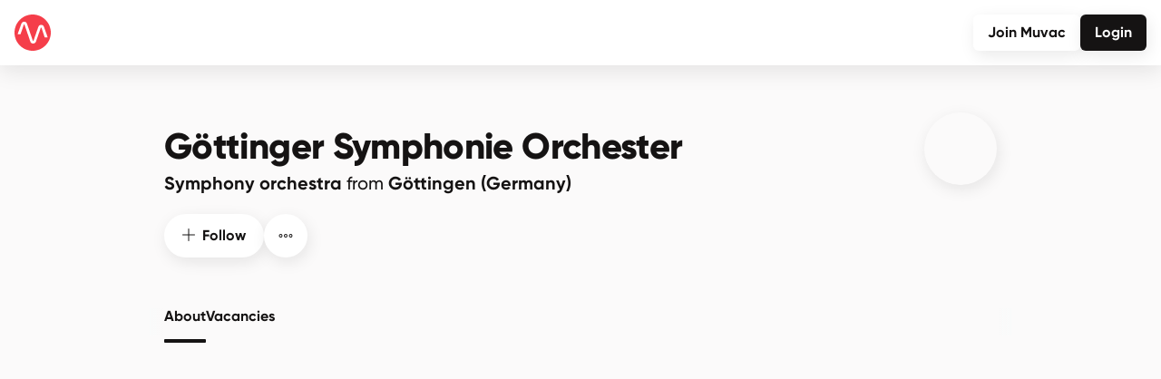

--- FILE ---
content_type: text/html; charset=utf-8
request_url: https://www.muvac.com/en/profile/goettinger-symphonie-orchester
body_size: 2165
content:
<!DOCTYPE html>
<html lang="en">
  <head>
    <meta charset="UTF-8" />
    <meta name="viewport" content="width=device-width, initial-scale=1" />
    <meta http-equiv="x-ua-compatible" content="ie=edge">
    <meta name="format-detection" content="telephone=no" />
    <title>Muvac – Göttinger Symphonie Orchester</title>
<meta property="og:title" content="Göttinger Symphonie Orchester on Muvac">
<meta property="og:image" content="https://assets.muvac.com/profiles/goettinger-symphonie-orchester/pics/1759833254588-c80f3c0965.png">
<meta property="og:image:width" content="720">
<meta property="og:image:height" content="720">
<meta name="description" content="Seit mehr als 160 Jahren sorgt das Göttinger Symphonieorchester für ein erfülltes Musikleben – nicht nur in seiner Heimatstadt. Vor allem als Konzertorchester und sehr breit aufgestellter Klangkörper mit höchster musikalischer Exzellenz erwarb es sich einen hervorragenden Ruf. Heute spielen die rund 60 Musikerinnen und Musiker, deren gefeierter Chefdirigent Nicholas Milton seit 2018 im Amt ist, mehr als 100 Konzerte vor über 90.000 Zuhörern jährlich. Die Zahlen stammen aus der Zeit vor der Pandemie, doch auch unter den erschwerten Bedingungen konnte sich das Orchester sein Publikum mit Konzerten im Internet und Radio erhalten. Und zurzeit weisen alle Zeichen in Richtung Normalbetrieb: Ab Herbst 2023 finden wieder zahlreiche Konzerte in der seit 2018 sanierten Göttinger Stadthalle statt.Im Repertoire finden sich nahezu sämtliche Epochen und Genres. Diese Vielseitigkeit lockte illustre Dirigenten wie Ferruccio Busoni, Max Reger, Richard Strauss und Sir Georg Solti ebenso in die niedersächsische Universitätsstadt wie namhafte Solistinnen und Solisten: etwa den Bariton Dietrich Fischer-Dieskau, die Pianistin Martha Argerich oder den Geiger Gidon Kremer. Während das Orchester mit zahlreichen Institution Göttingens Kooperationen pflegt und neben dem traditionellen Konzertpublikum insbesondere Kinder, Jugendliche, Familien und Senioren zu den Gästen zählt, gilt es zugleich als „Reiseorchester Niedersachsen“. Längst ist das Orchester auch international gefragt, etwa im Concertgebouw Amsterdam und bei bislang zwei China-Tourneen.">
<meta property="og:description" content="Seit mehr als 160 Jahren sorgt das Göttinger Symphonieorchester für ein erfülltes Musikleben – nicht nur in seiner Heimatstadt. Vor allem als Konzertorchester und sehr breit aufgestellter Klangkörper mit höchster musikalischer Exzellenz erwarb es sich einen hervorragenden Ruf. Heute spielen die rund 60 Musikerinnen und Musiker, deren gefeierter Chefdirigent Nicholas Milton seit 2018 im Amt ist, mehr als 100 Konzerte vor über 90.000 Zuhörern jährlich. Die Zahlen stammen aus der Zeit vor der Pandemie, doch auch unter den erschwerten Bedingungen konnte sich das Orchester sein Publikum mit Konzerten im Internet und Radio erhalten. Und zurzeit weisen alle Zeichen in Richtung Normalbetrieb: Ab Herbst 2023 finden wieder zahlreiche Konzerte in der seit 2018 sanierten Göttinger Stadthalle statt.Im Repertoire finden sich nahezu sämtliche Epochen und Genres. Diese Vielseitigkeit lockte illustre Dirigenten wie Ferruccio Busoni, Max Reger, Richard Strauss und Sir Georg Solti ebenso in die niedersächsische Universitätsstadt wie namhafte Solistinnen und Solisten: etwa den Bariton Dietrich Fischer-Dieskau, die Pianistin Martha Argerich oder den Geiger Gidon Kremer. Während das Orchester mit zahlreichen Institution Göttingens Kooperationen pflegt und neben dem traditionellen Konzertpublikum insbesondere Kinder, Jugendliche, Familien und Senioren zu den Gästen zählt, gilt es zugleich als „Reiseorchester Niedersachsen“. Längst ist das Orchester auch international gefragt, etwa im Concertgebouw Amsterdam und bei bislang zwei China-Tourneen.">
<meta http-equiv="language" content="en">
<link rel="canonical" href="https://www.muvac.com/en/profile/goettinger-symphonie-orchester" />
<meta property="og:type" content="website">
<meta property="og:url" content="https://www.muvac.com/en/profile/goettinger-symphonie-orchester">
<meta name="twitter:card" content="summary_large_image">


    <!-- Favicons -->
    <link rel="icon" type="image/svg+xml" href="/images/favicon/favicon.svg">
    <link rel="icon" type="image/png" href="/images/favicon/favicon.png">
    <link rel="apple-touch-icon" sizes="180x180" href="/images/favicon/apple-touch-icon.png">
    <link rel="icon" type="image/png" sizes="32x32" href="/images/favicon/favicon-32x32.png">
    <link rel="icon" type="image/png" sizes="16x16" href="/images/favicon/favicon-16x16.png">
    <link rel="icon" type="image/png" sizes="192x192" href="/images/favicon/android-chrome-192x192.png">
    <link rel="icon" type="image/png" sizes="512x512" href="/images/favicon/android-chrome-512x512.png">
    <link rel="manifest" href="/images/favicon/site.webmanifest">
    <link rel="mask-icon" href="/images/favicon/safari-pinned-tab.svg" color="#F53E4A">
    <meta name="msapplication-TileColor" content="#ffffff">
    <meta name="theme-color" content="#ffffff">
    <!-- Favicons -->
    <script>
      var _paq = window._paq = window._paq || [];
      _paq.push(['trackPageView']);
      _paq.push(['enableLinkTracking']);
      (function() {
        var u="https://x.muvac.com/";
        _paq.push(['setTrackerUrl', u+'matomo.php']);
        _paq.push(['setSiteId', '1']);
        var d=document, g=d.createElement('script'), s=d.getElementsByTagName('script')[0];
        g.async=true; g.src=u+'matomo.js'; s.parentNode.insertBefore(g,s);
      })();
      if(navigator.userAgent.indexOf('iPhone') > -1 ) {
        document
        .querySelector("[name=viewport]")
        .setAttribute("content","width=device-width, initial-scale=1, maximum-scale=1");
      }
    </script>
    <script type="module" crossorigin src="/assets/index-UwUkCMBV.js"></script>
    <link rel="stylesheet" crossorigin href="/assets/style-Dbyf5ddx.css">
  </head>
  <body>
    <div id="dialogs-container"></div>
    <div id="lightbox-container"></div>
    <div id="modals-container"></div>
    <div id="uploads-container"></div>
    <div id="app"></div>
  </body>
</html>


--- FILE ---
content_type: application/javascript; charset=UTF-8
request_url: https://www.muvac.com/assets/KMeta-BpESPhkY.js
body_size: 1909
content:
import{C as h}from"./index-UwUkCMBV.js";const p={name:"KMeta",computed:{head:()=>document.querySelector("head")},watch:{$route:function(a){this.set([],`${h.basePath}${a.fullPath}`)}},created(){this.$.appContext.app.config.globalProperties.$headTags=this},methods:{set:function(a=[],r=null){if(Array.isArray(a)||(a=[a]),a.length>0)a.forEach(t=>{let d=t.tag??null,o=t.value??null,l=t.field??"name",u=t.replace??!0;if(l==="title"){u&&document.querySelectorAll("title").forEach(s=>{s.remove()});let e=document.createElement("title"),n=document.createTextNode(o);e.appendChild(n),this.head.appendChild(e)}else if(l==="canonical"){u&&document.querySelectorAll("link[rel=canonical]").forEach(i=>{i.remove()});let e=document.createElement("link");e.setAttribute("rel","canonical"),e.setAttribute("href",o),this.head.appendChild(e)}else{u&&document.querySelectorAll(`meta[${l}]`).forEach(i=>{i.attributes[l].value!=null&&i.attributes[l].value===d&&i.remove()});let e=document.createElement("meta");e.setAttribute(l,d),e.setAttribute("content",o),this.head.appendChild(e)}});else{const t=[{field:"name",tag:"description",value:this.$t("defaultMetas.description")},{field:"name",tag:"author",value:"Muv.ac GmbH"},{field:"title",value:this.$t("defaultMetas.title")},{field:"property",tag:"og:title",value:this.$t("defaultMetas.title")},{field:"property",tag:"og:description",value:this.$t("defaultMetas.description")},{field:"property",tag:"og:image",value:this.$t("defaultMetas.shareImg")},{field:"property",tag:"og:image:type",value:"jpeg"},{field:"property",tag:"og:image:width",value:"1200"},{field:"property",tag:"og:image:height",value:"630"},{field:"name",tag:"twitter:card",value:"summary_large_image"}];r!=null&&(t.push({field:"canonical",value:r}),t.push({field:"property",tag:"og:url",value:r}),t.push({field:"property",tag:"og:type",value:"website"})),this.set(t)}}},render(){return[]}};export{p as default};


--- FILE ---
content_type: application/javascript; charset=UTF-8
request_url: https://www.muvac.com/assets/KMediaPlayer-CIRwqJVm.js
body_size: 1543
content:
import u from"./KAudioPlayer-X28IZ45o.js";import m from"./KVideoPlayer-BX-8TIb8.js";import{_ as d,$ as y,f as o,o as l,r}from"./index-UwUkCMBV.js";import"./Scrubber-DgvSqmVG.js";import"./ButtonElement-BsuZgmMl.js";const c={name:"KMediaPlayer",components:{KAudioPlayer:u,KVideoPlayer:m},props:{mediaItem:{type:y,required:!0},showControls:{type:Boolean,default:!0},autoPlay:{type:Boolean,default:!1},audioOnly:{type:Boolean,default:!1},height:{type:Number,default:300},visible:{type:Boolean,default:!0},enableKeyboardShortcuts:{type:Boolean,default:!0},startAtTime:{type:Number,default:null}},computed:{showAudioPlayer:({audioOnly:t,mediaItem:a})=>t||a.type==="audio"},methods:{pause:function(){this.$refs.mediaPlayer!=null&&this.$refs.mediaPlayer.pause()}}};function h(t,a,e,f,b,i){const s=r("KAudioPlayer"),n=r("KVideoPlayer");return i.showAudioPlayer?(l(),o(s,{key:0,ref:"mediaPlayer","media-item":e.mediaItem,"show-controls":e.showControls,"auto-play":e.autoPlay,height:e.height,visible:e.visible,"enable-keyboard-shortcuts":e.enableKeyboardShortcuts,"start-at-time":e.startAtTime},null,8,["media-item","show-controls","auto-play","height","visible","enable-keyboard-shortcuts","start-at-time"])):(l(),o(n,{key:1,ref:"mediaPlayer","media-item":e.mediaItem,"show-controls":e.showControls,"auto-play":e.autoPlay,"enable-keyboard-shortcuts":e.enableKeyboardShortcuts,"start-at-time":e.startAtTime},null,8,["media-item","show-controls","auto-play","enable-keyboard-shortcuts","start-at-time"]))}const k=d(c,[["render",h]]);export{k as default};


--- FILE ---
content_type: application/javascript; charset=UTF-8
request_url: https://www.muvac.com/assets/HorizontalNav-CXP3IZjM.js
body_size: 3088
content:
import{_ as m,ay as b,c as n,b as d,a as r,F as h,h as L,n as u,r as _,o as i,t as s,g as v,e as k,w as z,j as S}from"./index-UwUkCMBV.js";const B={name:"HorizontalNav",props:{tabs:{type:Array,default:()=>[]},selectedTab:{type:[String,Number],default:null},sticky:{type:Boolean,default:!1},bgColor:{type:String,default:null},hasBorder:{type:Boolean,default:!1},margin:{type:String,default:null},tabLabel:{type:String,default:"label"},translateLabel:{type:Boolean,default:!0},capitalizeLabel:{type:Boolean,default:!0},hasSidebarCompanion:{type:Boolean,default:!1},show0InSup:{type:Boolean,default:!1},showIfOnlyOne:{type:Boolean,default:!1},hasIndicator:{type:Boolean,default:!1}},emits:["tabSelected"],setup(){return{capitalize:b}},computed:{availableTabs:({tabs:t})=>t.filter(l=>l.condition==null?!0:typeof l.condition=="function"?l.condition():l.condition),tabnavId:()=>`tabnav-${Math.floor(Math.random()*1e5)}`,navClasses:({sticky:t,hasSidebarCompanion:l,margin:a,bgColor:c})=>({[c]:c!=null?!0:void 0,hasSidebarCompanion:l,isSticky:t,[a]:a!=null?!0:void 0,subnavHorizontal:!0})},watch:{availableTabs:{handler:function(){if(this.selectedTab==null){const t=this.availableTabs.find(l=>l.to!=null?this.$route.name===l?.routeName||l.alsoMatches!=null&&l.alsoMatches.includes(this.$route.name):!1);t!=null&&this.tabSelected(t.id??t.to)}},immediate:!0}},methods:{tabSelected:function(t,l=!0){l&&setTimeout(()=>{document.getElementById(t).scrollIntoView({block:"nearest",behavior:"smooth",inline:"center"})},300),this.$emit("tabSelected",t)}}},I=["id"],g={key:0},w=["id"],C=["onClick"],T={key:0},N=["id"],M={key:0};function V(t,l,a,c,H,o){const f=_("RouterLinkI18n");return o.availableTabs.length>(a.showIfOnlyOne?0:1)?(i(),n("nav",{key:0,id:"horizontal-nav",class:u(o.navClasses)},[r("ul",{class:u({"subnavHorizontal--borderList":!0,hasBorder:a.hasBorder})},[(i(!0),n(h,null,L(o.availableTabs,e=>(i(),n(h,{key:`tab-${e.id}`},[e.disabled?(i(),n("li",{key:0,id:e.id},[r("a",{"aria-current":"page",class:u({disabled:!0,indicator:a.hasIndicator})},s(a.translateLabel?t.$t(e[a.tabLabel],{$capitalize:a.capitalizeLabel}):(a.capitalizeLabel,e[a.tabLabel])),3),e.sup!=null&&(e.sup>0||a.show0InSup)?(i(),n("sup",g,s(e.sup),1)):d("",!0)],8,I)):e.to==null?(i(),n("li",{key:1,id:e.id},[r("a",{"aria-current":"page",href:"#",class:u({active:a.selectedTab===e.id,indicator:a.hasIndicator}),onClick:v(y=>o.tabSelected(e.id),["prevent"])},s(a.translateLabel?t.$t(e[a.tabLabel],{$capitalize:a.capitalizeLabel}):(a.capitalizeLabel,e[a.tabLabel])),11,C),e.sup!=null&&(e.sup>0||a.show0InSup)?(i(),n("sup",T,s(e.sup),1)):d("",!0)],8,w)):(i(),n("li",{key:2,id:e.id??e.to},[k(f,{to:e.to,class:u(e.classes),"also-matches":e.alsoMatches,onClick:y=>o.tabSelected(e.id??e.to)},{default:z(()=>[S(s(a.translateLabel?t.$t(e[a.tabLabel],{$capitalize:a.capitalizeLabel}):(a.capitalizeLabel,e[a.tabLabel])),1)]),_:2},1032,["to","class","also-matches","onClick"]),e.sup!=null&&(e.sup>0||a.show0InSup)?(i(),n("sup",M,s(e.sup),1)):d("",!0)],8,N))],64))),128))],2)],2)):d("",!0)}const p=m(B,[["render",V]]);export{p as default};


--- FILE ---
content_type: application/javascript; charset=UTF-8
request_url: https://www.muvac.com/assets/Dropdown-C_B1Z_ZV.js
body_size: 8764
content:
const __vite__mapDeps=(i,m=__vite__mapDeps,d=(m.f||(m.f=["assets/KPopper-CTbrwS75.js","assets/index-UwUkCMBV.js"])))=>i.map(i=>d[i]);
import{_ as A,d as O,p as V,c as a,b as u,e as h,w as m,x as P,r as _,s as D,o as n,a as r,n as f,V as k,F as s,j as b,t as i,f as y,h as v,g as S,q as H}from"./index-UwUkCMBV.js";const j={name:"Dropdown",components:{KPopper:O(()=>V(()=>import("./KPopper-CTbrwS75.js"),__vite__mapDeps([0,1])))},props:{modelValue:{type:String,default:void 0},label:{type:[String,Object],default:"",required:!1},dropup:{type:Boolean,default:!1},actions:{type:Array,default:()=>[]},useOpenerClass:{type:[String,Boolean],default:!1},itemId:{type:[String,Number],default:null},icon:{type:[Array,Object],default:e=>e.label!==""?void 0:["fal","ellipsis-h-alt"]},prependIcon:{type:Array,default:null},replaceCaret:{type:Boolean,default:e=>e.label!==""&&e.icon!=null},imgSrc:{type:[String,Boolean],default:!1},imgClass:{type:[String,Boolean],default:!1},offsetMenu:{type:String,default:"10,0"},variant:{type:String,default:e=>!e.imgSrc&&e.color===""?"tertiary":"none"},inTabBar:{type:Boolean,default:!1},translateLabel:{type:Boolean,default:!0},capitalizeLabel:{type:Boolean,default:!0},capitalizeOpener:{type:Boolean,default:!0},disabled:{type:Boolean,default:!1},inline:{type:Boolean,default:!1},size:{type:String,default:null},margin:{type:String,default:""},placement:{type:String,default:"bottom"},round:{type:Boolean,default:!0},contentClickCloses:{type:Boolean,default:!0},closeOnSelection:{type:Boolean,default:!0}},emits:["dropdown-closed","dropdown-opened","item-selected","update:model-value"],computed:{openerClasses:({useOpenerClass:e,variant:o,size:t,margin:g,round:w})=>{let d={};return e===!1?(d.btn=!0,d["btn-round"]=w,o!=="none"&&(d[`btn-${o}`]=!0),t!==null&&(d[`btn-round--${t}`]=!0)):d[e]=!0,g!==""&&(d[g]=!0),d},conditionalActions:({actions:e,executeCondition:o})=>e.filter(t=>t.condition==null?!0:o(t.condition,t.id))},methods:{executeAction:function(e){e.method!=null&&typeof e.method=="function"?e.method(e.id!=null?e.id:this.itemId):(this.$emit("item-selected",e.id),this.$emit("update:model-value",e.id)),!this.contentClickCloses&&this.closeOnSelection&&this.$refs["dropdown-popper"].close()},executeCondition:function(e,o){return e!=null&&typeof e=="boolean"?e:e!=null&&typeof e=="function"?e(o??this.itemId):!1},isDisabled:function(e){return typeof e.disabled=="function"?e.disabled(e.id!=null?e.id:this.itemId):e.disabled},outputLabel:function(e){let o=e.label;return typeof o=="function"&&(o=o(this.itemId)),this.translateLabel&&(e.translateLabel==null||e.translateLabel!=null&&e.translateLabel===!0)&&(o=this.$t(o)),this.capitalizeLabel&&(o=this.$filters.capitalize(o)),`${e.prependLabel!=null?e.prependLabel:""}${o}${e.appendLabel!=null?e.appendLabel:""}`},outputSublabel:function(e){return e.sublabel},buildLabelHtml:function(e){let o=e.translate==null||e.translate===!1?e.label:this.$t(e.label,{$capitalize:!0});return e.active&&(o="<strong>"+o+"</strong>"),e.labelHtml.indexOf("---label---")>-1?e.labelHtml.replace("---label---",o):e.labelHtml+o},getIcon:function(e){return typeof e=="function"?e(this.itemId):e},dropdownOpened:function(){this.$emit("dropdown-opened")},dropdownClosed:function(){this.$emit("dropdown-closed")}}},F={class:"dropdown-menu"},N=["data-close-popper"],K={key:0,class:"dropdown-icon"},M={class:"dropdown-title"},R={class:"dropdown-label"},q={key:0,class:"dropdown-sublabel"},T=["href","rel","target","data-close-popper"],G={key:0,class:"dropdown-icon"},J={class:"dropdown-title"},Q={class:"dropdown-label"},U={key:0,class:"dropdown-sublabel"},W={key:0,class:"dropdown-icon"},X={class:"dropdown-title"},Y={class:"dropdown-label"},Z={key:0,class:"dropdown-sublabel"},E=["data-close-popper","onClick"],x=["data-close-popper","onClick"],$={key:0,class:"dropdown-icon"},ee={class:"dropdown-title"},le={class:"dropdown-label"},te={key:0,class:"dropdown-sublabel"},ne=["disabled"],ae={class:"d-block"},de={key:1},oe=["src"];function se(e,o,t,g,w,d){const c=_("icon"),L=_("RouterLinkI18n"),C=_("FALayers"),B=_("KPopper"),I=D("dompurify-html");return d.conditionalActions.length>0?(n(),a("div",{key:0,style:P({display:t.inline?"inline":"inline-block"})},[h(B,{ref:"dropdown-popper",disabled:t.disabled,placement:t.placement,"content-click-closes":t.contentClickCloses,"offset-distance":t.offsetMenu,arrow:"","onOpen:popper":d.dropdownOpened,"onClose:popper":d.dropdownClosed},{content:m(()=>[r("div",F,[k(e.$slots,"beforeList"),(n(!0),a(s,null,v(d.conditionalActions,(l,p)=>(n(),a(s,null,[l.splitter?(n(),a("div",{key:`splitter-${p}`,class:"dropdown-divider"})):l.sectionLabel?(n(),a("div",{key:`title-${p}`,class:"dropdownHeader"},i(l.sectionLabel),1)):l.disabled!=null&&d.isDisabled(l)?(n(),a("div",{key:`disabled-${p}`,class:"dropdown-item disabled","data-close-popper":l.closePopper},[l.icon!=null?(n(),a("div",K,[h(c,{icon:d.getIcon(l.icon),"fixed-width":""},null,8,["icon"])])):u("",!0),r("div",M,[r("div",R,i(d.outputLabel(l)),1),d.outputSublabel(l)?(n(),a("div",q,i(d.outputSublabel(l)),1)):u("",!0)])],8,N)):l.href!=null?(n(),a("a",{key:`href-${p}`,class:"dropdown-item",href:l.href,rel:l.rel,target:l.target,"data-close-popper":l.closePopper},[l.icon!=null?(n(),a("div",G,[h(c,{icon:d.getIcon(l.icon),"fixed-width":""},null,8,["icon"])])):u("",!0),r("div",J,[r("div",Q,i(d.outputLabel(l)),1),d.outputSublabel(l)?(n(),a("div",U,i(d.outputSublabel(l)),1)):u("",!0)])],8,T)):l.to!=null?(n(),y(L,{key:`to-${p}`,class:f(["dropdown-item",l.highlight!=null?`highlight-${l.highlight}`:""]),to:typeof l.to=="function"?l.to(t.itemId):l.to,target:l.target,"data-close-popper":l.closePopper},{default:m(()=>[l.icon!=null?(n(),a("div",W,[h(c,{icon:d.getIcon(l.icon),"fixed-width":""},null,8,["icon"])])):u("",!0),r("div",X,[r("div",Y,i(d.outputLabel(l)),1),d.outputSublabel(l)?(n(),a("div",Z,i(d.outputSublabel(l)),1)):u("",!0)])]),_:2},1032,["class","to","target","data-close-popper"])):l.labelHtml!=null?(n(),a("a",{key:`labelHtml-${p}`,class:f(["dropdown-item",l.highlight!=null?`highlight-${l.highlight}`:""]),href:"#","data-close-popper":l.closePopper,onClick:S(z=>d.executeAction(l),["prevent"])},[H(r("div",null,null,512),[[I,d.buildLabelHtml(l)]])],10,E)):(n(),a("a",{key:p,class:f(["dropdown-item",{active:l.active||l.id!=null&&t.modelValue!=null&&l.id===t.modelValue},l.highlight!=null?`highlight-${l.highlight}`:""]),href:"#","data-close-popper":l.closePopper,onClick:S(z=>d.executeAction(l),["prevent"])},[l.icon!=null?(n(),a("div",$,[h(c,{icon:d.getIcon(l.icon),"fixed-width":""},null,8,["icon"])])):u("",!0),r("div",ee,[r("div",le,i(d.outputLabel(l)),1),d.outputSublabel(l)?(n(),a("div",te,i(d.outputSublabel(l)),1)):u("",!0)])],10,x))],64))),256)),k(e.$slots,"afterList"),o[0]||(o[0]=r("div",{class:"dropdownFooter"},null,-1))])]),default:m(()=>[r("button",{class:f(d.openerClasses),disabled:t.disabled},[k(e.$slots,"default",{},()=>[t.label!==""?(n(),a(s,{key:0},[t.inTabBar?(n(),a(s,{key:0},[r("span",ae,[h(c,{icon:t.icon},null,8,["icon"])]),typeof t.label=="object"&&t.label.translate===!1?(n(),a(s,{key:0},[b(i(e.$filters.capitalize(t.label.label)),1)],64)):(n(),a(s,{key:1},[b(i(e.$t(t.label,{$capitalize:!0})),1)],64))],64)):(n(),a(s,{key:1},[t.prependIcon!=null?(n(),y(c,{key:0,icon:t.prependIcon,class:f({"me-2":!t.inTabBar})},null,8,["icon","class"])):t.icon!=null&&!t.replaceCaret?(n(),y(c,{key:1,icon:t.icon,class:f({"me-2":!t.inTabBar})},null,8,["icon","class"])):u("",!0),typeof t.label=="object"&&t.label.translate===!1?(n(),a(s,{key:2},[t.capitalizeOpener?(n(),a(s,{key:0},[b(i(e.$filters.capitalize(t.label.label)),1)],64)):(n(),a(s,{key:1},[b(i(t.label.label),1)],64))],64)):t.translateLabel?(n(),a(s,{key:3},[t.capitalizeOpener?(n(),a(s,{key:0},[b(i(e.$t(t.label,{$capitalize:!0})),1)],64)):(n(),a(s,{key:1},[b(i(e.$t(t.label)),1)],64))],64)):(n(),a(s,{key:4},[t.capitalizeOpener?(n(),a(s,{key:0},[b(i(e.$filters.capitalize(t.label)),1)],64)):(n(),a(s,{key:1},[b(i(t.label),1)],64))],64)),t.icon!=null&&t.replaceCaret?(n(),y(c,{key:5,icon:t.icon,class:f({"ms-2":!t.inTabBar})},null,8,["icon","class"])):u("",!0)],64))],64)):(n(),a(s,{key:1},[!t.imgSrc&&Array.isArray(t.icon)?(n(),y(c,{key:0,icon:t.icon},null,8,["icon"])):typeof t.icon=="object"&&t.icon.layers!=null?(n(),a("div",de,[h(C,null,{default:m(()=>[(n(!0),a(s,null,v(t.icon.layers,l=>(n(),y(c,{key:`icon-layer-${l.id}`,icon:l.icon,transform:l.transform!=null?l.transform:void 0},null,8,["icon","transform"]))),128))]),_:1})])):u("",!0),t.imgSrc?(n(),a("img",{key:2,src:t.imgSrc,class:f(t.imgClass)},null,10,oe)):u("",!0)],64))])],10,ne)]),_:3},8,["disabled","placement","content-click-closes","offset-distance","onOpen:popper","onClose:popper"])],4)):u("",!0)}const ue=A(j,[["render",se]]);export{ue as default};


--- FILE ---
content_type: application/javascript; charset=UTF-8
request_url: https://www.muvac.com/assets/HeaderPrimarySubnav-DZNbvEXf.js
body_size: 6407
content:
import h from"./HorizontalNav-CXP3IZjM.js";import{_ as f,W as p,bq as m,X as g,L as b,N as v,P as y,c as i,o as s,a as u,b as a,e as r,r as $,U as d,u as I}from"./index-UwUkCMBV.js";const w={name:"HeaderPrimarySubnav",components:{HorizontalNav:h},props:{profile:{type:y,default:void 0},project:{type:v,default:void 0},collection:{type:b,default:void 0},format:{type:g,default:void 0},edition:{type:m,default:void 0},venue:{type:p,default:void 0},loadingData:{type:Boolean,default:!1}},setup(){return{userStore:I()}},computed:{profileNavItems:function(){let t=[{label:"nav.about",to:`/profile/${this.$route.params.slug}`},{label:"nav.posts",to:`/profile/${this.$route.params.slug}/posts`,condition:this.$isFeatureEnabled(this.loggedInAccount,"profilePosts")&&this.profile.hasPosts},{label:"nav.calendar",to:`/profile/${this.$route.params.slug}/calendar`,alsoMatches:new RegExp(`^/[^/]*/profile/${this.$route.params.slug}/calendar/past-events`,"gi"),condition:this.$isFeatureEnabled(this.loggedInAccount,"profileCalendar")&&this.shouldShowCalendarLink},{label:"nav.projects",to:`/profile/${this.$route.params.slug}/projects`,condition:this.$isFeatureEnabled(this.loggedInAccount,"profileProjects")&&this.shouldShowProjectsLink},{label:"nav.formats",to:`/profile/${this.$route.params.slug}/formats`,condition:this.$isFeatureEnabled(this.loggedInAccount,"profileFormats")&&this.shouldShowFormatsLink}];return[...new Set(this.profile.opportunities.map(o=>o.type))].sort((o,e)=>d.types.findIndex(c=>c===o)-d.types.findIndex(c=>c===e)).forEach(o=>{t.push({label:`opportunityTypePlurals.${o}`,to:`/profile/${this.$route.params.slug}/${d.typePlural(o)}`,condition:this.$isFeatureEnabled(this.loggedInAccount,"profileOpportunities")})}),t=[...t,{label:"nav.works",to:`/profile/${this.$route.params.slug}/works`,condition:this.$isFeatureEnabled(this.loggedInAccount,"profileWorks")&&this.profile.isComposer},{label:"nav.collections",to:`/profile/${this.$route.params.slug}/collections`,condition:this.$isFeatureEnabled(this.loggedInAccount,"profileCollections")&&this.shouldShowCollectionsLink},{label:"nav.calls",to:`/profile/${this.$route.params.slug}/calls`,condition:this.$isFeatureEnabled(this.loggedInAccount,"profileCalls")&&this.shouldShowCallsLink},{label:"nav.groups",to:`/profile/${this.$route.params.slug}/groups`,condition:this.$isFeatureEnabled(this.loggedInAccount,"profileGroups")&&this.shouldShowGroupsLink}],t},collectionNavItems:function(){return[{label:"nav.about",to:`/${this.collection.collectionType}/${this.$route.params.slug}`},{label:this.collection.profiles.length>0?this.collection.projects.length>0?"nav.profiles-projects":"nav.profiles":"nav.projects",to:`/${this.collection.collectionType}/${this.$route.params.slug}/${this.collection.collectionType==="call"?"applications":"submissions"}`,condition:this.collection.submissionsPublic!==0&&(this.collection.profiles.length>0||this.collection.projects.length>0)},{label:this.collection.mediaItems.length>0&&this.collection.documents.length>0?"nav.media-documents":this.collection.mediaItems.length>0?"nav.media":this.collection.documents.length>0?"nav.documents":"",to:`/${this.collection.collectionType}/${this.$route.params.slug}/media-documents`,condition:this.collection.mediaItems.length>0||this.collection.documents.length>0}]},formatNavItems:function(){return[{label:"nav.about",to:`/format/${this.format.slug}/about/${this.edition.slug}`},{label:"nav.posts",to:`/format/${this.format.slug}/posts/${this.edition.slug}`,condition:this.format.hasPosts},{label:"nav.calendar",to:`/format/${this.format.slug}/calendar/${this.edition.slug}`}]},projectNavItems:function(){return[{label:"nav.about",to:`/project/${this.project.slug}`},{label:"nav.posts",to:`/project/${this.project.slug}/posts`,condition:this.project.hasPosts},{label:"nav.calendar",to:`/project/${this.project.slug}/calendar`}]},venueNavItems:function(){return[{label:"nav.about",to:`/venue/${this.venue.slug}`},{label:"nav.calendar",to:`/venue/${this.venue.slug}/calendar`,condition:!1}]},loggedInAccount:({userStore:t})=>t.loggedInAccount,shouldShowMediaLink:function(){return typeof this.profile<"u"&&typeof this.profile.mediaItems<"u"&&(this.profile.mediaItems.length>1||this.profile.mediaItems.length===1&&this.profile.mediaItems[0].type!=="cover")},shouldShowDocumentsLink:function(){return typeof this.profile<"u"&&typeof this.profile.documents<"u"&&this.profile.documents.length>0},shouldShowProjectsLink:function(){return typeof this.profile<"u"&&this.profile.visibleParticipantProjects.length>0},shouldShowFormatsLink:function(){return typeof this.profile<"u"&&this.profile.publicFormatsAsPromoter.length>0},shouldShowCollectionsLink:function(){return typeof this.profile<"u"&&typeof this.profile.publicCollections<"u"&&this.profile.publicCollections.length>0},shouldShowCallsLink:function(){return typeof this.profile<"u"&&typeof this.profile.publicCalls<"u"&&this.profile.publicCalls.length>0},shouldShowGroupsLink:function(){return typeof this.profile<"u"&&typeof this.profile.publicGroups<"u"&&this.profile.publicGroups.length>0},shouldShowCalendarLink:function(){return["individual","ensemble","foundation","association","agency","institution","company"].includes(this.profile.type)&&this.profile.events.length>0}}},_={class:"container"},k={class:"row"},j={class:"col-12 col-xl-10 mx-auto"},S={class:"row"},P={key:0,class:"col-12"},C={key:1,class:"col-12"},N={key:2,class:"col-12"},L={key:3,class:"col-12"},F={key:4,class:"col-12"};function E(t,o,e,c,A,n){const l=$("HorizontalNav");return s(),i("div",_,[u("div",k,[u("div",j,[u("div",S,[typeof e.profile<"u"&&!e.loadingData?(s(),i("div",P,[r(l,{tabs:n.profileNavItems,"bg-color":"white","show-if-only-one":""},null,8,["tabs"])])):a("",!0),typeof e.collection<"u"&&!e.loadingData?(s(),i("div",C,[r(l,{tabs:n.collectionNavItems,"bg-color":"white","show-if-only-one":""},null,8,["tabs"])])):a("",!0),typeof e.format<"u"&&!e.loadingData?(s(),i("div",N,[r(l,{tabs:n.formatNavItems,"bg-color":"white","show-if-only-one":""},null,8,["tabs"])])):a("",!0),typeof e.project<"u"&&!e.loadingData?(s(),i("div",L,[r(l,{tabs:n.projectNavItems,"bg-color":"white","show-if-only-one":""},null,8,["tabs"])])):a("",!0),typeof e.venue<"u"&&!e.loadingData?(s(),i("div",F,[r(l,{tabs:n.venueNavItems,"bg-color":"white","show-if-only-one":""},null,8,["tabs"])])):a("",!0)])])])])}const G=f(w,[["render",E]]);export{G as default};


--- FILE ---
content_type: application/javascript; charset=UTF-8
request_url: https://www.muvac.com/assets/KPopper-CTbrwS75.js
body_size: 29992
content:
import{aF as gt,a1 as ae,a4 as Ae,aG as ot,a2 as oe,a3 as se,aj as Ye,c as nt,o as we,a as xe,e as wt,V as Oe,aH as xt,w as De,q as Ot,E as Pt,a9 as J,f as at,b as kt,j as Ct,t as Et,T as Bt,x as Dt,aq as $t,aa as Te,aI as St,a7 as At,ad as Tt,_ as Lt,z as jt,r as Mt,n as _e}from"./index-UwUkCMBV.js";function $e(e,t,r){var n,o,a,s,i;t==null&&(t=100);function p(){var l=Date.now()-s;l<t&&l>=0?n=setTimeout(p,t-l):(n=null,r||(i=e.apply(a,o),a=o=null))}var c=function(){a=this,o=arguments,s=Date.now();var l=r&&!n;return n||(n=setTimeout(p,t)),l&&(i=e.apply(a,o),a=o=null),i};return c.clear=function(){n&&(clearTimeout(n),n=null)},c.flush=function(){n&&(i=e.apply(a,o),a=o=null,clearTimeout(n),n=null)},c}$e.debounce=$e;var Ee=$e;function Rt(e,t,r){At(e)?se(e,(n,o)=>{o?.removeEventListener(t,r),n?.addEventListener(t,r)}):Ae(()=>{e.addEventListener(t,r)}),Te(()=>{var n;(n=J(e))===null||n===void 0||n.removeEventListener(t,r)})}function It(e,t){const r="pointerdown";return typeof window>"u"||!window?void 0:Rt(window,r,o=>{const a=J(e);a&&(a===o.target||o.composedPath().includes(a)||t(o))})}function Nt(e,t,r){let n=null;const o=ae(!1);Ae(()=>{(e.content!==void 0||r.value)&&(o.value=!0),n=new MutationObserver(a),n.observe(t.value,{childList:!0,subtree:!0})}),Te(()=>n.disconnect()),se(r,s=>{s?o.value=!0:o.value=!1});const a=()=>{e.content?o.value=!0:o.value=!1};return{hasContent:o}}function ee(e,t){var r=e.getBoundingClientRect(),n=1,o=1;return{width:r.width/n,height:r.height/o,top:r.top/o,right:r.right/n,bottom:r.bottom/o,left:r.left/n,x:r.left/n,y:r.top/o}}function N(e){if(e==null)return window;if(e.toString()!=="[object Window]"){var t=e.ownerDocument;return t&&t.defaultView||window}return e}function Le(e){var t=N(e),r=t.pageXOffset,n=t.pageYOffset;return{scrollLeft:r,scrollTop:n}}function pe(e){var t=N(e).Element;return e instanceof t||e instanceof Element}function L(e){var t=N(e).HTMLElement;return e instanceof t||e instanceof HTMLElement}function it(e){if(typeof ShadowRoot>"u")return!1;var t=N(e).ShadowRoot;return e instanceof t||e instanceof ShadowRoot}function Wt(e){return{scrollLeft:e.scrollLeft,scrollTop:e.scrollTop}}function Vt(e){return e===N(e)||!L(e)?Le(e):Wt(e)}function H(e){return e?(e.nodeName||"").toLowerCase():null}function _(e){return((pe(e)?e.ownerDocument:e.document)||window.document).documentElement}function je(e){return ee(_(e)).left+Le(e).scrollLeft}function X(e){return N(e).getComputedStyle(e)}function Me(e){var t=X(e),r=t.overflow,n=t.overflowX,o=t.overflowY;return/auto|scroll|overlay|hidden/.test(r+o+n)}function Ht(e){var t=e.getBoundingClientRect(),r=t.width/e.offsetWidth||1,n=t.height/e.offsetHeight||1;return r!==1||n!==1}function zt(e,t,r){r===void 0&&(r=!1);var n=L(t);L(t)&&Ht(t);var o=_(t),a=ee(e),s={scrollLeft:0,scrollTop:0},i={x:0,y:0};return(n||!n&&!r)&&((H(t)!=="body"||Me(o))&&(s=Vt(t)),L(t)?(i=ee(t),i.x+=t.clientLeft,i.y+=t.clientTop):o&&(i.x=je(o))),{x:a.left+s.scrollLeft-i.x,y:a.top+s.scrollTop-i.y,width:a.width,height:a.height}}function Re(e){var t=ee(e),r=e.offsetWidth,n=e.offsetHeight;return Math.abs(t.width-r)<=1&&(r=t.width),Math.abs(t.height-n)<=1&&(n=t.height),{x:e.offsetLeft,y:e.offsetTop,width:r,height:n}}function Pe(e){return H(e)==="html"?e:e.assignedSlot||e.parentNode||(it(e)?e.host:null)||_(e)}function st(e){return["html","body","#document"].indexOf(H(e))>=0?e.ownerDocument.body:L(e)&&Me(e)?e:st(Pe(e))}function ie(e,t){var r;t===void 0&&(t=[]);var n=st(e),o=n===((r=e.ownerDocument)==null?void 0:r.body),a=N(n),s=o?[a].concat(a.visualViewport||[],Me(n)?n:[]):n,i=t.concat(s);return o?i:i.concat(ie(Pe(s)))}function Kt(e){return["table","td","th"].indexOf(H(e))>=0}function Ge(e){return!L(e)||X(e).position==="fixed"?null:e.offsetParent}function Ft(e){var t=navigator.userAgent.toLowerCase().indexOf("firefox")!==-1,r=navigator.userAgent.indexOf("Trident")!==-1;if(r&&L(e)){var n=X(e);if(n.position==="fixed")return null}for(var o=Pe(e);L(o)&&["html","body"].indexOf(H(o))<0;){var a=X(o);if(a.transform!=="none"||a.perspective!=="none"||a.contain==="paint"||["transform","perspective"].indexOf(a.willChange)!==-1||t&&a.willChange==="filter"||t&&a.filter&&a.filter!=="none")return o;o=o.parentNode}return null}function fe(e){for(var t=N(e),r=Ge(e);r&&Kt(r)&&X(r).position==="static";)r=Ge(r);return r&&(H(r)==="html"||H(r)==="body"&&X(r).position==="static")?t:r||Ft(e)||t}var j="top",R="bottom",I="right",M="left",Ie="auto",de=[j,R,I,M],te="start",le="end",Ut="clippingParents",pt="viewport",ne="popper",qt="reference",Je=de.reduce(function(e,t){return e.concat([t+"-"+te,t+"-"+le])},[]),lt=[].concat(de,[Ie]).reduce(function(e,t){return e.concat([t,t+"-"+te,t+"-"+le])},[]),Xt="beforeRead",Yt="read",_t="afterRead",Gt="beforeMain",Jt="main",Qt="afterMain",Zt="beforeWrite",er="write",tr="afterWrite",rr=[Xt,Yt,_t,Gt,Jt,Qt,Zt,er,tr];function or(e){var t=new Map,r=new Set,n=[];e.forEach(function(a){t.set(a.name,a)});function o(a){r.add(a.name);var s=[].concat(a.requires||[],a.requiresIfExists||[]);s.forEach(function(i){if(!r.has(i)){var p=t.get(i);p&&o(p)}}),n.push(a)}return e.forEach(function(a){r.has(a.name)||o(a)}),n}function nr(e){var t=or(e);return rr.reduce(function(r,n){return r.concat(t.filter(function(o){return o.phase===n}))},[])}function ar(e){var t;return function(){return t||(t=new Promise(function(r){Promise.resolve().then(function(){t=void 0,r(e())})})),t}}function V(e){return e.split("-")[0]}function ir(e){var t=e.reduce(function(r,n){var o=r[n.name];return r[n.name]=o?Object.assign({},o,n,{options:Object.assign({},o.options,n.options),data:Object.assign({},o.data,n.data)}):n,r},{});return Object.keys(t).map(function(r){return t[r]})}function sr(e){var t=N(e),r=_(e),n=t.visualViewport,o=r.clientWidth,a=r.clientHeight,s=0,i=0;return n&&(o=n.width,a=n.height,/^((?!chrome|android).)*safari/i.test(navigator.userAgent)||(s=n.offsetLeft,i=n.offsetTop)),{width:o,height:a,x:s+je(e),y:i}}var Y=Math.max,ce=Math.min,me=Math.round;function pr(e){var t,r=_(e),n=Le(e),o=(t=e.ownerDocument)==null?void 0:t.body,a=Y(r.scrollWidth,r.clientWidth,o?o.scrollWidth:0,o?o.clientWidth:0),s=Y(r.scrollHeight,r.clientHeight,o?o.scrollHeight:0,o?o.clientHeight:0),i=-n.scrollLeft+je(e),p=-n.scrollTop;return X(o||r).direction==="rtl"&&(i+=Y(r.clientWidth,o?o.clientWidth:0)-a),{width:a,height:s,x:i,y:p}}function ct(e,t){var r=t.getRootNode&&t.getRootNode();if(e.contains(t))return!0;if(r&&it(r)){var n=t;do{if(n&&e.isSameNode(n))return!0;n=n.parentNode||n.host}while(n)}return!1}function Se(e){return Object.assign({},e,{left:e.x,top:e.y,right:e.x+e.width,bottom:e.y+e.height})}function lr(e){var t=ee(e);return t.top=t.top+e.clientTop,t.left=t.left+e.clientLeft,t.bottom=t.top+e.clientHeight,t.right=t.left+e.clientWidth,t.width=e.clientWidth,t.height=e.clientHeight,t.x=t.left,t.y=t.top,t}function Qe(e,t){return t===pt?Se(sr(e)):L(t)?lr(t):Se(pr(_(e)))}function cr(e){var t=ie(Pe(e)),r=["absolute","fixed"].indexOf(X(e).position)>=0,n=r&&L(e)?fe(e):e;return pe(n)?t.filter(function(o){return pe(o)&&ct(o,n)&&H(o)!=="body"}):[]}function fr(e,t,r){var n=t==="clippingParents"?cr(e):[].concat(t),o=[].concat(n,[r]),a=o[0],s=o.reduce(function(i,p){var c=Qe(e,p);return i.top=Y(c.top,i.top),i.right=ce(c.right,i.right),i.bottom=ce(c.bottom,i.bottom),i.left=Y(c.left,i.left),i},Qe(e,a));return s.width=s.right-s.left,s.height=s.bottom-s.top,s.x=s.left,s.y=s.top,s}function re(e){return e.split("-")[1]}function Ne(e){return["top","bottom"].indexOf(e)>=0?"x":"y"}function ft(e){var t=e.reference,r=e.element,n=e.placement,o=n?V(n):null,a=n?re(n):null,s=t.x+t.width/2-r.width/2,i=t.y+t.height/2-r.height/2,p;switch(o){case j:p={x:s,y:t.y-r.height};break;case R:p={x:s,y:t.y+t.height};break;case I:p={x:t.x+t.width,y:i};break;case M:p={x:t.x-r.width,y:i};break;default:p={x:t.x,y:t.y}}var c=o?Ne(o):null;if(c!=null){var l=c==="y"?"height":"width";switch(a){case te:p[c]=p[c]-(t[l]/2-r[l]/2);break;case le:p[c]=p[c]+(t[l]/2-r[l]/2);break}}return p}function dt(){return{top:0,right:0,bottom:0,left:0}}function ut(e){return Object.assign({},dt(),e)}function vt(e,t){return t.reduce(function(r,n){return r[n]=e,r},{})}function We(e,t){t===void 0&&(t={});var r=t,n=r.placement,o=n===void 0?e.placement:n,a=r.boundary,s=a===void 0?Ut:a,i=r.rootBoundary,p=i===void 0?pt:i,c=r.elementContext,l=c===void 0?ne:c,b=r.altBoundary,O=b===void 0?!1:b,u=r.padding,h=u===void 0?0:u,d=ut(typeof h!="number"?h:vt(h,de)),v=l===ne?qt:ne,y=e.rects.popper,g=e.elements[O?v:l],w=fr(pe(g)?g:g.contextElement||_(e.elements.popper),s,p),f=ee(e.elements.reference),P=ft({reference:f,element:y,placement:o}),m=Se(Object.assign({},y,P)),x=l===ne?m:f,C={top:w.top-x.top+d.top,bottom:x.bottom-w.bottom+d.bottom,left:w.left-x.left+d.left,right:x.right-w.right+d.right},k=e.modifiersData.offset;if(l===ne&&k){var S=k[o];Object.keys(C).forEach(function(A){var z=[I,R].indexOf(A)>=0?1:-1,E=[j,R].indexOf(A)>=0?"y":"x";C[A]+=S[E]*z})}return C}var Ze={placement:"bottom",modifiers:[],strategy:"absolute"};function et(){for(var e=arguments.length,t=new Array(e),r=0;r<e;r++)t[r]=arguments[r];return!t.some(function(n){return!(n&&typeof n.getBoundingClientRect=="function")})}function dr(e){e===void 0&&(e={});var t=e,r=t.defaultModifiers,n=r===void 0?[]:r,o=t.defaultOptions,a=o===void 0?Ze:o;return function(i,p,c){c===void 0&&(c=a);var l={placement:"bottom",orderedModifiers:[],options:Object.assign({},Ze,a),modifiersData:{},elements:{reference:i,popper:p},attributes:{},styles:{}},b=[],O=!1,u={state:l,setOptions:function(y){var g=typeof y=="function"?y(l.options):y;d(),l.options=Object.assign({},a,l.options,g),l.scrollParents={reference:pe(i)?ie(i):i.contextElement?ie(i.contextElement):[],popper:ie(p)};var w=nr(ir([].concat(n,l.options.modifiers)));return l.orderedModifiers=w.filter(function(f){return f.enabled}),h(),u.update()},forceUpdate:function(){if(!O){var y=l.elements,g=y.reference,w=y.popper;if(et(g,w)){l.rects={reference:zt(g,fe(w),l.options.strategy==="fixed"),popper:Re(w)},l.reset=!1,l.placement=l.options.placement,l.orderedModifiers.forEach(function(S){return l.modifiersData[S.name]=Object.assign({},S.data)});for(var f=0;f<l.orderedModifiers.length;f++){if(l.reset===!0){l.reset=!1,f=-1;continue}var P=l.orderedModifiers[f],m=P.fn,x=P.options,C=x===void 0?{}:x,k=P.name;typeof m=="function"&&(l=m({state:l,options:C,name:k,instance:u})||l)}}}},update:ar(function(){return new Promise(function(v){u.forceUpdate(),v(l)})}),destroy:function(){d(),O=!0}};if(!et(i,p))return u;u.setOptions(c).then(function(v){!O&&c.onFirstUpdate&&c.onFirstUpdate(v)});function h(){l.orderedModifiers.forEach(function(v){var y=v.name,g=v.options,w=g===void 0?{}:g,f=v.effect;if(typeof f=="function"){var P=f({state:l,name:y,instance:u,options:w}),m=function(){};b.push(P||m)}})}function d(){b.forEach(function(v){return v()}),b=[]}return u}}var be={passive:!0};function ur(e){var t=e.state,r=e.instance,n=e.options,o=n.scroll,a=o===void 0?!0:o,s=n.resize,i=s===void 0?!0:s,p=N(t.elements.popper),c=[].concat(t.scrollParents.reference,t.scrollParents.popper);return a&&c.forEach(function(l){l.addEventListener("scroll",r.update,be)}),i&&p.addEventListener("resize",r.update,be),function(){a&&c.forEach(function(l){l.removeEventListener("scroll",r.update,be)}),i&&p.removeEventListener("resize",r.update,be)}}var vr={name:"eventListeners",enabled:!0,phase:"write",fn:function(){},effect:ur,data:{}};function hr(e){var t=e.state,r=e.name;t.modifiersData[r]=ft({reference:t.rects.reference,element:t.rects.popper,placement:t.placement})}var mr={name:"popperOffsets",enabled:!0,phase:"read",fn:hr,data:{}},br={top:"auto",right:"auto",bottom:"auto",left:"auto"};function yr(e){var t=e.x,r=e.y,n=window,o=n.devicePixelRatio||1;return{x:me(me(t*o)/o)||0,y:me(me(r*o)/o)||0}}function tt(e){var t,r=e.popper,n=e.popperRect,o=e.placement,a=e.variation,s=e.offsets,i=e.position,p=e.gpuAcceleration,c=e.adaptive,l=e.roundOffsets,b=l===!0?yr(s):typeof l=="function"?l(s):s,O=b.x,u=O===void 0?0:O,h=b.y,d=h===void 0?0:h,v=s.hasOwnProperty("x"),y=s.hasOwnProperty("y"),g=M,w=j,f=window;if(c){var P=fe(r),m="clientHeight",x="clientWidth";P===N(r)&&(P=_(r),X(P).position!=="static"&&i==="absolute"&&(m="scrollHeight",x="scrollWidth")),P=P,(o===j||(o===M||o===I)&&a===le)&&(w=R,d-=P[m]-n.height,d*=p?1:-1),(o===M||(o===j||o===R)&&a===le)&&(g=I,u-=P[x]-n.width,u*=p?1:-1)}var C=Object.assign({position:i},c&&br);if(p){var k;return Object.assign({},C,(k={},k[w]=y?"0":"",k[g]=v?"0":"",k.transform=(f.devicePixelRatio||1)<=1?"translate("+u+"px, "+d+"px)":"translate3d("+u+"px, "+d+"px, 0)",k))}return Object.assign({},C,(t={},t[w]=y?d+"px":"",t[g]=v?u+"px":"",t.transform="",t))}function gr(e){var t=e.state,r=e.options,n=r.gpuAcceleration,o=n===void 0?!0:n,a=r.adaptive,s=a===void 0?!0:a,i=r.roundOffsets,p=i===void 0?!0:i,c={placement:V(t.placement),variation:re(t.placement),popper:t.elements.popper,popperRect:t.rects.popper,gpuAcceleration:o};t.modifiersData.popperOffsets!=null&&(t.styles.popper=Object.assign({},t.styles.popper,tt(Object.assign({},c,{offsets:t.modifiersData.popperOffsets,position:t.options.strategy,adaptive:s,roundOffsets:p})))),t.modifiersData.arrow!=null&&(t.styles.arrow=Object.assign({},t.styles.arrow,tt(Object.assign({},c,{offsets:t.modifiersData.arrow,position:"absolute",adaptive:!1,roundOffsets:p})))),t.attributes.popper=Object.assign({},t.attributes.popper,{"data-popper-placement":t.placement})}var wr={name:"computeStyles",enabled:!0,phase:"beforeWrite",fn:gr,data:{}};function xr(e){var t=e.state;Object.keys(t.elements).forEach(function(r){var n=t.styles[r]||{},o=t.attributes[r]||{},a=t.elements[r];!L(a)||!H(a)||(Object.assign(a.style,n),Object.keys(o).forEach(function(s){var i=o[s];i===!1?a.removeAttribute(s):a.setAttribute(s,i===!0?"":i)}))})}function Or(e){var t=e.state,r={popper:{position:t.options.strategy,left:"0",top:"0",margin:"0"},arrow:{position:"absolute"},reference:{}};return Object.assign(t.elements.popper.style,r.popper),t.styles=r,t.elements.arrow&&Object.assign(t.elements.arrow.style,r.arrow),function(){Object.keys(t.elements).forEach(function(n){var o=t.elements[n],a=t.attributes[n]||{},s=Object.keys(t.styles.hasOwnProperty(n)?t.styles[n]:r[n]),i=s.reduce(function(p,c){return p[c]="",p},{});!L(o)||!H(o)||(Object.assign(o.style,i),Object.keys(a).forEach(function(p){o.removeAttribute(p)}))})}}var Pr={name:"applyStyles",enabled:!0,phase:"write",fn:xr,effect:Or,requires:["computeStyles"]},kr=[vr,mr,wr,Pr],Cr=dr({defaultModifiers:kr});function Er(e){return e==="x"?"y":"x"}function ye(e,t,r){return Y(e,ce(t,r))}function Br(e){var t=e.state,r=e.options,n=e.name,o=r.mainAxis,a=o===void 0?!0:o,s=r.altAxis,i=s===void 0?!1:s,p=r.boundary,c=r.rootBoundary,l=r.altBoundary,b=r.padding,O=r.tether,u=O===void 0?!0:O,h=r.tetherOffset,d=h===void 0?0:h,v=We(t,{boundary:p,rootBoundary:c,padding:b,altBoundary:l}),y=V(t.placement),g=re(t.placement),w=!g,f=Ne(y),P=Er(f),m=t.modifiersData.popperOffsets,x=t.rects.reference,C=t.rects.popper,k=typeof d=="function"?d(Object.assign({},t.rects,{placement:t.placement})):d,S={x:0,y:0};if(m){if(a||i){var A=f==="y"?j:M,z=f==="y"?R:I,E=f==="y"?"height":"width",K=m[f],F=m[f]+v[A],T=m[f]-v[z],U=u?-C[E]/2:0,D=g===te?x[E]:C[E],$=g===te?-C[E]:-x[E],B=t.elements.arrow,q=u&&B?Re(B):{width:0,height:0},Q=t.modifiersData["arrow#persistent"]?t.modifiersData["arrow#persistent"].padding:dt(),ue=Q[A],G=Q[z],W=ye(0,x[E],q[E]),ve=w?x[E]/2-U-W-ue-k:D-W-ue-k,ke=w?-x[E]/2+U+W+G+k:$+W+G+k,Z=t.elements.arrow&&fe(t.elements.arrow),Ce=Z?f==="y"?Z.clientTop||0:Z.clientLeft||0:0,He=t.modifiersData.offset?t.modifiersData.offset[t.placement][f]:0,ze=m[f]+ve-He-Ce,Ke=m[f]+ke-He;if(a){var Fe=ye(u?ce(F,ze):F,K,u?Y(T,Ke):T);m[f]=Fe,S[f]=Fe-K}if(i){var bt=f==="x"?j:M,yt=f==="x"?R:I,he=m[P],Ue=he+v[bt],qe=he-v[yt],Xe=ye(u?ce(Ue,ze):Ue,he,u?Y(qe,Ke):qe);m[P]=Xe,S[P]=Xe-he}}t.modifiersData[n]=S}}var Dr={name:"preventOverflow",enabled:!0,phase:"main",fn:Br,requiresIfExists:["offset"]},$r={left:"right",right:"left",bottom:"top",top:"bottom"};function ge(e){return e.replace(/left|right|bottom|top/g,function(t){return $r[t]})}var Sr={start:"end",end:"start"};function rt(e){return e.replace(/start|end/g,function(t){return Sr[t]})}function Ar(e,t){t===void 0&&(t={});var r=t,n=r.placement,o=r.boundary,a=r.rootBoundary,s=r.padding,i=r.flipVariations,p=r.allowedAutoPlacements,c=p===void 0?lt:p,l=re(n),b=l?i?Je:Je.filter(function(h){return re(h)===l}):de,O=b.filter(function(h){return c.indexOf(h)>=0});O.length===0&&(O=b);var u=O.reduce(function(h,d){return h[d]=We(e,{placement:d,boundary:o,rootBoundary:a,padding:s})[V(d)],h},{});return Object.keys(u).sort(function(h,d){return u[h]-u[d]})}function Tr(e){if(V(e)===Ie)return[];var t=ge(e);return[rt(e),t,rt(t)]}function Lr(e){var t=e.state,r=e.options,n=e.name;if(!t.modifiersData[n]._skip){for(var o=r.mainAxis,a=o===void 0?!0:o,s=r.altAxis,i=s===void 0?!0:s,p=r.fallbackPlacements,c=r.padding,l=r.boundary,b=r.rootBoundary,O=r.altBoundary,u=r.flipVariations,h=u===void 0?!0:u,d=r.allowedAutoPlacements,v=t.options.placement,y=V(v),g=y===v,w=p||(g||!h?[ge(v)]:Tr(v)),f=[v].concat(w).reduce(function(G,W){return G.concat(V(W)===Ie?Ar(t,{placement:W,boundary:l,rootBoundary:b,padding:c,flipVariations:h,allowedAutoPlacements:d}):W)},[]),P=t.rects.reference,m=t.rects.popper,x=new Map,C=!0,k=f[0],S=0;S<f.length;S++){var A=f[S],z=V(A),E=re(A)===te,K=[j,R].indexOf(z)>=0,F=K?"width":"height",T=We(t,{placement:A,boundary:l,rootBoundary:b,altBoundary:O,padding:c}),U=K?E?I:M:E?R:j;P[F]>m[F]&&(U=ge(U));var D=ge(U),$=[];if(a&&$.push(T[z]<=0),i&&$.push(T[U]<=0,T[D]<=0),$.every(function(G){return G})){k=A,C=!1;break}x.set(A,$)}if(C)for(var B=h?3:1,q=function(W){var ve=f.find(function(ke){var Z=x.get(ke);if(Z)return Z.slice(0,W).every(function(Ce){return Ce})});if(ve)return k=ve,"break"},Q=B;Q>0;Q--){var ue=q(Q);if(ue==="break")break}t.placement!==k&&(t.modifiersData[n]._skip=!0,t.placement=k,t.reset=!0)}}var jr={name:"flip",enabled:!0,phase:"main",fn:Lr,requiresIfExists:["offset"],data:{_skip:!1}};function Mr(e,t,r){var n=V(e),o=[M,j].indexOf(n)>=0?-1:1,a=typeof r=="function"?r(Object.assign({},t,{placement:e})):r,s=a[0],i=a[1];return s=s||0,i=(i||0)*o,[M,I].indexOf(n)>=0?{x:i,y:s}:{x:s,y:i}}function Rr(e){var t=e.state,r=e.options,n=e.name,o=r.offset,a=o===void 0?[0,0]:o,s=lt.reduce(function(l,b){return l[b]=Mr(b,t.rects,a),l},{}),i=s[t.placement],p=i.x,c=i.y;t.modifiersData.popperOffsets!=null&&(t.modifiersData.popperOffsets.x+=p,t.modifiersData.popperOffsets.y+=c),t.modifiersData[n]=s}var Ir={name:"offset",enabled:!0,phase:"main",requires:["popperOffsets"],fn:Rr},Nr=function(t,r){return t=typeof t=="function"?t(Object.assign({},r.rects,{placement:r.placement})):t,ut(typeof t!="number"?t:vt(t,de))};function Wr(e){var t,r=e.state,n=e.name,o=e.options,a=r.elements.arrow,s=r.modifiersData.popperOffsets,i=V(r.placement),p=Ne(i),c=[M,I].indexOf(i)>=0,l=c?"height":"width";if(!(!a||!s)){var b=Nr(o.padding,r),O=Re(a),u=p==="y"?j:M,h=p==="y"?R:I,d=r.rects.reference[l]+r.rects.reference[p]-s[p]-r.rects.popper[l],v=s[p]-r.rects.reference[p],y=fe(a),g=y?p==="y"?y.clientHeight||0:y.clientWidth||0:0,w=d/2-v/2,f=b[u],P=g-O[l]-b[h],m=g/2-O[l]/2+w,x=ye(f,m,P),C=p;r.modifiersData[n]=(t={},t[C]=x,t.centerOffset=x-m,t)}}function Vr(e){var t=e.state,r=e.options,n=r.element,o=n===void 0?"[data-popper-arrow]":n;o!=null&&(typeof o=="string"&&(o=t.elements.popper.querySelector(o),!o)||ct(t.elements.popper,o)&&(t.elements.arrow=o))}var Hr={name:"arrow",enabled:!0,phase:"main",fn:Wr,effect:Vr,requires:["popperOffsets"],requiresIfExists:["preventOverflow"]};const Be=e=>parseInt(e,10);function zr({arrowPadding:e,emit:t,locked:r,offsetDistance:n,offsetSkid:o,placement:a,popperNode:s,triggerNode:i}){const p=$t({isOpen:!1,popperInstance:null}),c=d=>{var v;(v=p.popperInstance)===null||v===void 0||v.setOptions(y=>({...y,modifiers:[...y.modifiers,{name:"eventListeners",enabled:d}]}))},l=()=>c(!0),b=()=>c(!1),O=()=>{p.isOpen&&(p.isOpen=!1,t("close:popper"))},u=()=>{p.isOpen||(p.isOpen=!0,t("open:popper"))};se([()=>p.isOpen,a],async([d])=>{d?(await h(),l()):b()});const h=async()=>{await Tt(),p.popperInstance=Cr(i.value,s.value,{placement:a.value,modifiers:[Dr,jr,{name:"flip",enabled:!r.value},Hr,{name:"arrow",options:{padding:Be(e.value)}},Ir,{name:"offset",options:{offset:[Be(o.value),Be(n.value)]}}]}),p.popperInstance.update()};return Te(()=>{var d;(d=p.popperInstance)===null||d===void 0||d.destroy()}),{...ot(p),open:u,close:O}}const Kr={id:"arrow","data-popper-arrow":""};function Fr(e,t){return we(),nt("div",Kr)}function ht(e,t){t===void 0&&(t={});var r=t.insertAt;if(!(!e||typeof document>"u")){var n=document.head||document.getElementsByTagName("head")[0],o=document.createElement("style");o.type="text/css",r==="top"&&n.firstChild?n.insertBefore(o,n.firstChild):n.appendChild(o),o.styleSheet?o.styleSheet.cssText=e:o.appendChild(document.createTextNode(e))}}var Ur=`
#arrow[data-v-20b7fd4a],
  #arrow[data-v-20b7fd4a]::before {
    transition: background 250ms ease-in-out;
    position: absolute;
    width: calc(10px - var(--popper-theme-border-width, 0px));
    height: calc(10px - var(--popper-theme-border-width, 0px));
    box-sizing: border-box;
    background: var(--popper-theme-background-color);
}
#arrow[data-v-20b7fd4a] {
    visibility: hidden;
}
#arrow[data-v-20b7fd4a]::before {
    visibility: visible;
    content: "";
    transform: rotate(45deg);
}

  /* Top arrow */
.popper[data-popper-placement^="top"] > #arrow[data-v-20b7fd4a] {
    bottom: -5px;
}
.popper[data-popper-placement^="top"] > #arrow[data-v-20b7fd4a]::before {
    border-right: var(--popper-theme-border-width)
      var(--popper-theme-border-style) var(--popper-theme-border-color);
    border-bottom: var(--popper-theme-border-width)
      var(--popper-theme-border-style) var(--popper-theme-border-color);
}

  /* Bottom arrow */
.popper[data-popper-placement^="bottom"] > #arrow[data-v-20b7fd4a] {
    top: -5px;
}
.popper[data-popper-placement^="bottom"] > #arrow[data-v-20b7fd4a]::before {
    border-left: var(--popper-theme-border-width)
      var(--popper-theme-border-style) var(--popper-theme-border-color);
    border-top: var(--popper-theme-border-width)
      var(--popper-theme-border-style) var(--popper-theme-border-color);
}

  /* Left arrow */
.popper[data-popper-placement^="left"] > #arrow[data-v-20b7fd4a] {
    right: -5px;
}
.popper[data-popper-placement^="left"] > #arrow[data-v-20b7fd4a]::before {
    border-right: var(--popper-theme-border-width)
      var(--popper-theme-border-style) var(--popper-theme-border-color);
    border-top: var(--popper-theme-border-width)
      var(--popper-theme-border-style) var(--popper-theme-border-color);
}

  /* Right arrow */
.popper[data-popper-placement^="right"] > #arrow[data-v-20b7fd4a] {
    left: -5px;
}
`;ht(Ur);const Ve={};Ve.render=Fr;Ve.__scopeId="data-v-20b7fd4a";var qr=Ve;const Xr=["onKeyup"];var mt={props:{placement:{type:String,default:"bottom",validator:function(e){return["auto","auto-start","auto-end","top","top-start","top-end","bottom","bottom-start","bottom-end","right","right-start","right-end","left","left-start","left-end"].includes(e)}},disableClickAway:{type:Boolean,default:!1},offsetSkid:{type:String,default:"0"},offsetDistance:{type:String,default:"12"},hover:{type:Boolean,default:!1},show:{type:Boolean,default:null},disabled:{type:Boolean,default:!1},openDelay:{type:[Number,String],default:0},closeDelay:{type:[Number,String],default:0},zIndex:{type:[Number,String],default:9999},arrow:{type:Boolean,default:!1},arrowPadding:{type:String,default:"0"},interactive:{type:Boolean,default:!0},locked:{type:Boolean,default:!1},content:{type:String,default:null}},emits:["open:popper","close:popper"],setup(e,{emit:t}){const r=e;St(D=>({c81fc0a4:e.zIndex}));const n=gt(),o=ae(null),a=ae(null),s=ae(null),i=ae(!1);Ae(()=>{const D=n.default();if(D&&D.length>1)return console.error(`[Popper]: The <Popper> component expects only one child element at its root. You passed ${D.length} child nodes.`)});const{arrowPadding:p,closeDelay:c,content:l,disableClickAway:b,disabled:O,interactive:u,locked:h,offsetDistance:d,offsetSkid:v,openDelay:y,placement:g,show:w}=ot(r),{isOpen:f,open:P,close:m}=zr({arrowPadding:p,emit:t,locked:h,offsetDistance:d,offsetSkid:v,placement:g,popperNode:a,triggerNode:s}),{hasContent:x}=Nt(n,a,l),C=oe(()=>w.value!==null),k=oe(()=>O.value||!x.value),S=oe(()=>f.value&&!k.value),A=oe(()=>!b.value&&!C.value),z=oe(()=>u.value?`border: ${d.value}px solid transparent; margin: -${d.value}px;`:null),E=Ee.debounce(P,y.value),K=Ee.debounce(m,c.value),F=async()=>{k.value||C.value||(K.clear(),E())},T=async()=>{C.value||(E.clear(),K())},U=()=>{f.value?T():F()};return se([x,O],([D,$])=>{f.value&&(!D||$)&&m()}),se(f,D=>{D?i.value=!0:Ee.debounce(()=>{i.value=!1},200)}),Ye(()=>{C.value&&(w.value?E():K())}),Ye(()=>{A.value&&It(o,T)}),(D,$)=>(we(),nt("div",{class:"inline-block",style:Dt(J(z)),onMouseleave:$[2]||($[2]=B=>e.hover&&T()),ref:(B,q)=>{q.popperContainerNode=B,o.value=B}},[xe("div",{ref:(B,q)=>{q.triggerNode=B,s.value=B},onMouseover:$[0]||($[0]=B=>e.hover&&F()),onClick:U,onFocus:F,onKeyup:xt(T,["esc"])},[Oe(D.$slots,"default")],40,Xr),wt(Bt,{name:"fade"},{default:De(()=>[Ot(xe("div",{onClick:$[1]||($[1]=B=>!J(u)&&T()),class:"popper",ref:(B,q)=>{q.popperNode=B,a.value=B}},[Oe(D.$slots,"content",{close:J(m),isOpen:i.value},()=>[Ct(Et(J(l)),1)]),e.arrow?(we(),at(qr,{key:0})):kt("",!0)],512),[[Pt,J(S)]])]),_:3})],36))}},Yr=`
.inline-block[data-v-5784ed69] {
    display: inline-block;
}
.popper[data-v-5784ed69] {
    transition: background 250ms ease-in-out;
    background: var(--popper-theme-background-color);
    padding: var(--popper-theme-padding);
    color: var(--popper-theme-text-color);
    border-radius: var(--popper-theme-border-radius);
    border-width: var(--popper-theme-border-width);
    border-style: var(--popper-theme-border-style);
    border-color: var(--popper-theme-border-color);
    box-shadow: var(--popper-theme-box-shadow);
    z-index: var(--c81fc0a4);
}
.popper[data-v-5784ed69]:hover,
  .popper:hover > #arrow[data-v-5784ed69]::before {
    background: var(--popper-theme-background-color-hover);
}
.inline-block[data-v-5784ed69] {
    display: inline-block;
}
.fade-enter-active[data-v-5784ed69],
  .fade-leave-active[data-v-5784ed69] {
    transition: opacity 0.2s ease;
}
.fade-enter-from[data-v-5784ed69],
  .fade-leave-to[data-v-5784ed69] {
    opacity: 0;
}
`;ht(Yr);mt.__scopeId="data-v-5784ed69";var _r=(()=>{const e=mt;return e.install=t=>{t.component("Popper",e)},e})();const Gr={name:"KPopper",components:{Popper:_r},props:{openerClickCloses:{type:Boolean,default:!0},contentClickCloses:{type:Boolean,default:!0},outsideClickCloses:{type:Boolean,default:!0},blockUnderlyingPoppers:{type:Boolean,default:!1},arrowColor:{type:String,default:null},hover:{type:Boolean,default:!1},openable:{type:Boolean,default:!0},disabled:{type:Boolean,default:!1}},emits:["open:popper","close:popper"],data(){return{popperVisible:!1,popperKey:`popper-${Math.floor(Math.random()*1e5)}`}},beforeUnmount(){if(this.popperVisible){let e=this.$refs.popper.$el,t=e.parentNode;const r=document.createElement("div");t.append(r),r.outerHTML=e.outerHTML,e.style.display="none"}},methods:{hoverOn:function(e){!this.disabled&&this.hover&&!this.popperVisible&&this.openable&&this.show(!0)},hoverOff:function(){!this.disabled&&this.hover&&this.popperVisible&&this.hide()},togglePopper:function(e){this.disabled?(e.stopPropagation(),e.preventDefault()):!this.disabled&&!this.hover&&!this.popperVisible&&this.openable&&(this.show(),e.stopPropagation(),e.preventDefault())},contentClick:function(e){this.hover&&e.preventDefault()},show:function(e=!1){this.popperVisible=!0,e||(window.addEventListener("click",this.handleClick,{capture:!0}),document.body.classList.add("popper-visible"))},handleClick:function(e){const t=e.composedPath().map(c=>c.id),n=e.composedPath().map(c=>c.dataset).some(c=>typeof c<"u"&&"closePopper"in c&&c.closePopper==="false"),o=t.includes(`content-${this.popperKey}`),a=t.includes(`opener-${this.popperKey}`),s=!o&&!a,i=t.filter(c=>c!=null&&c.includes(`opener-${this.popperKey.substring(0,this.popperKey.lastIndexOf("-"))}`)),p=i.splice(i.findIndex(c=>c===`opener-${this.popperKey}`),1).length>0;!n&&(this.contentClickCloses&&o||this.openerClickCloses&&a||this.outsideClickCloses&&s||typeof e.target.dataset<"u"&&typeof e.target.dataset.closePopper<"u")?(this.hide(),!this.hover&&e.type==="click"&&t.includes(`opener-${this.popperKey}`)&&(this.blockUnderlyingPoppers||!this.blockUnderlyingPoppers&&!p)&&(e.stopPropagation(),e.preventDefault())):a&&(this.blockUnderlyingPoppers||!this.blockUnderlyingPoppers&&!p)&&(e.stopPropagation(),e.preventDefault())},hide:function(){this.hidingPopper=!0,setTimeout(()=>{this.popperVisible=!1,this.hidingPopper=!1},20),document.body.classList.remove("popper-visible"),window.removeEventListener("click",this.handleClick,{capture:!0})},close:function(){this.hide()},popperIsOpen:function(){this.$emit("open:popper")},popperIsClosed:function(){this.$emit("close:popper")}}},Jr=["id"],Qr=["id"];function Zr(e,t,r,n,o,a){const s=Mt("Popper");return we(),at(s,jt({ref:"popper"},e.$attrs,{key:o.popperKey,show:o.popperVisible,disabled:r.disabled,"onOpen:popper":a.popperIsOpen,"onClose:popper":a.popperIsClosed}),{content:De(()=>[xe("div",{id:`content-${o.popperKey}`,ref:"popperContent",class:_e([r.arrowColor!==null?`arrow--${r.arrowColor}`:""]),onClick:t[0]||(t[0]=(...i)=>a.contentClick&&a.contentClick(...i))},[Oe(e.$slots,"content")],10,Jr)]),default:De(()=>[xe("div",{id:`opener-${o.popperKey}`,class:_e({"disabled-popper-opener":r.disabled}),onClick:t[1]||(t[1]=(...i)=>a.togglePopper&&a.togglePopper(...i)),onMouseenter:t[2]||(t[2]=(...i)=>a.hoverOn&&a.hoverOn(...i)),onMouseleave:t[3]||(t[3]=(...i)=>a.hoverOff&&a.hoverOff(...i))},[Oe(e.$slots,"default")],42,Qr)]),_:3},16,["show","disabled","onOpen:popper","onClose:popper"])}const to=Lt(Gr,[["render",Zr]]);export{to as default};


--- FILE ---
content_type: application/javascript; charset=UTF-8
request_url: https://www.muvac.com/assets/Profile-gsxujyw0.js
body_size: 4951
content:
import{p}from"./pageBase-CDjEjh4s.js";import{H as v}from"./HeaderPrimary-Dn3aS0x7.js";import b from"./LoadingState-Cma5OEBR.js";import{A as _}from"./AppFooter-CbQtX1ZG.js";import{_ as P,U as f,P as A,$,aZ as S,u as k,c as n,f as d,J as I,z as x,e as l,a as C,w as c,r,o as s,T as F,i as O}from"./index-UwUkCMBV.js";import"./dynamic-import-helper-BheWnx7M.js";import"./Dropdown-C_B1Z_ZV.js";const U={name:"Profile",components:{HeaderPrimary:v,LoadingState:b,AppFooter:_,pageBase:p},extends:p,setup(){return{userStore:k()}},data(){return{loadingData:!0,dataLoading:!0,loadedSlug:null,isClaiming:!1,profile:{followers:[]},oppSortKey:"default"}},computed:{loggedInAccount(){return this.userStore.loggedInAccount},period:function(){return this.$route.params.calendarSubsection!==null&&this.$route.params.calendarSubsection==="past-events"?"past":"upcoming"}},watch:{$route:{handler:function(e,t){e.name.startsWith("PublicProfile")&&(typeof e.params.slug<"u"&&(typeof t>"u"||typeof t.params.slug<"u"&&e.params.slug!==t.params.slug)&&(this.loadingData=!0,this.$scrollTo("#appUI"),this.loadProfile(this.$route.params.slug)),this.period!==null&&typeof this.profile<"u"&&typeof this.profile[`${this.period}Events`]<"u"&&this.profile[`${this.period}Events`].length===0&&(this.dataLoading=!0,this.profile.loadPagedEvents(this.period).then(()=>{this.dataLoading=!1})))}}},beforeMount(){this.$route.path.endsWith("/claim")&&(this.isClaiming=!0)},beforeUpdate(){this.loadProfile(this.$route.params.slug)},methods:{accountLoggedIn:function(){this.loadProfile(this.$route.params.slug)},profileUpdated:function(e){this.profile=e},filterMembers:function(e){for(let t=e.length-1;t>=0;--t)(e[t].visibility===0||e[t].visibility===2&&typeof this.loggedInAccount>"u")&&e.splice(t,1);return e},filterEnsembles:function(e){for(let t=e.length-1;t>=0;--t)(e[t].visibility===0||e[t].visibility===2&&typeof this.loggedInAccount>"u")&&e.splice(t,1)},loadProfile:async function(e){let t=null;e!==this.loadedSlug&&(this.loadedSlug=e,A.load(e,{public:!0,load:"[managers.[account],members.[person.[expertises,country,managers]],projectsAsParticipant.[participants.[person]],profileContacts.[expertises,country],validMemberOf.[profile.[expertises,country]],collections.[admins.[person]],collectionsAsCollaborator.[admins.[person]],calls.[admins.[person]],callsAsCollaborator.[admins.[person]],groups.[admins.[person]],groupsAsCollaborator.[admins.[person]]]"}).then(async i=>{if(this.$headTags.set(i.metaTags),await $.list(i,!0),await S.list(i,!0),await f.listForProfile(i),this.loggedInAccount!=null&&(this.loggedInAccount.hasManagedProfile(i.id)||this.loggedInAccount.isAdmin))t="admin";else switch(i.visibility){case 0:this.$router.replace("/404");break;case 1:t=i.isShadow?"is-shadow":"visible";break;case 2:this.loggedInAccount!=null?t="visible":this.$router.replace("/404");break}if(t!==null)switch((typeof i.followers>"u"||i.followers===null)&&(i.followers=[]),await i.loadPagedEvents(this.period),typeof i.memberOf<"u"&&i.memberOf.length>0&&this.filterEnsembles(i.memberOf),this.profile=i,this.loadingData=!1,this.dataLoading=!1,t){case"admin":this.profile.visibility===0?this.$notify({type:"warn",title:this.$t("messages.profile-hidden.title",{$capitalize:!0}),text:this.$t("messages.profile-hidden.message",{$capitalize:!0}),duration:1e4}):this.profile.visibility===2&&this.$notify({type:"warn",title:this.$t("messages.profile-visible-users.title",{$capitalize:!0}),text:this.$t("messages.profile-visible-users.message",{$capitalize:!0}),duration:1e4});break}}).catch(i=>{(i.status===404||i.data.data!=null&&Object.keys(i.data.data).length===0)&&this.$router.replace("/404")}))},followerAdded:function(e){this.profile.followers.push(e)},followerRemoved:function(e){this.profile.followers.splice(this.profile.followers.findIndex(t=>t===e),1)},reloadOpps:function(e){this.oppSortKey=e,f.listForProfile(this.profile,this.oppSortKey)}}},B={key:1},D={key:1},E={style:{"min-height":"400px"},class:"pt-5"};function L(e,t,i,z,o,a){const u=r("pageBase"),h=r("LoadingState"),g=r("HeaderPrimary"),m=r("router-view"),y=r("AppFooter");return s(),n("div",null,[e.loading?(s(),d(u,I(x({key:0},e.$props)),null,16)):(s(),n("div",B,[o.loadingData?(s(),d(h,{key:0,style:{"margin-top":"150px"}})):(s(),n("div",D,[l(g,{"is-claiming":o.isClaiming,profile:o.profile,"loading-data":o.loadingData,onFollowerRemoved:a.followerRemoved,onFollowerAdded:a.followerAdded},null,8,["is-claiming","profile","loading-data","onFollowerRemoved","onFollowerAdded"]),C("div",E,[l(m,{profile:o.profile,period:a.period,"data-loading":o.dataLoading,"opp-sort-key":o.oppSortKey,onProfileUpdated:a.profileUpdated,onOppSortKey:a.reloadOpps},{default:c(({Component:w})=>[l(F,{name:"contentFade",appear:"",mode:"out-in"},{default:c(()=>[(s(),d(O(w)))]),_:2},1024)]),_:1},8,["profile","period","data-loading","opp-sort-key","onProfileUpdated","onOppSortKey"])]),l(y)]))]))])}const W=P(U,[["render",L]]);export{W as default};


--- FILE ---
content_type: application/javascript; charset=UTF-8
request_url: https://www.muvac.com/assets/KModal-Du4sP9wQ.js
body_size: 41763
content:
const __vite__mapDeps=(i,m=__vite__mapDeps,d=(m.f||(m.f=["assets/AVInstructions-DsZVBUK4.js","assets/ButtonElement-BsuZgmMl.js","assets/index-UwUkCMBV.js","assets/AboutDisability-BmgPS3-r.js","assets/ActivateSubstituteOption-B1YtUTxJ.js","assets/CheckboxInput-CPh3u5zT.js","assets/AlertBox-Bes5PZhR.js","assets/AddComposer-ChIhZA0f.js","assets/InputField-cK43lLaL.js","assets/DateInput-D0xvoErG.js","assets/CountrySelect-xi_m_CTS.js","assets/index-3rB1lMdm.js","assets/index-DwVsE834.js","assets/AddContact-ifpKqevQ.js","assets/PhoneInput-5_EcKW5C.js","assets/SelectInput-CyYEbRTj.js","assets/RegionSelect-D7ajUY4K.js","assets/MultiSelect-CuJzqAnl.js","assets/vue-multiselect.esm-C9F44I6y.js","assets/AddContactToConversation-Bh8tD22V.js","assets/AddPerson-BVLLiIy6.js","assets/ContentWrapperSubHeader-ByZm5CTD.js","assets/CheckboxGroup-DlKPV9GI.js","assets/LanguageSelect-REgaZeXJ.js","assets/AddSubstitutesBulk-BHKnIoj0.js","assets/LoadingState-Cma5OEBR.js","assets/isEmail-BdA6s4nT.js","assets/upload_bg-JJwj7_C7.js","assets/AddToCall-CbZIW2AB.js","assets/WysiwygInput-CRFGh8GH.js","assets/CollectionPrerequisitesDetails-BC7ZrJES.js","assets/AddToCollectionInternal-CPxkWDnP.js","assets/ButtonGroup-Cw7OMB8g.js","assets/Avatar-BOLAeUlb.js","assets/AddToCollectionOwn-D6uSxZEN.js","assets/AddToOpportunity-Dg0I3eU-.js","assets/ExpertiseSelector-2XcpfhdC.js","assets/KPopper-CTbrwS75.js","assets/validators-BbowMPbd.js","assets/AddToRequest-bwXVd3GZ.js","assets/AddTranslationModal-16xYLP59.js","assets/Aliases-C9gHIm2K.js","assets/AppDownload-Bqa3pzVL.js","assets/ApplicationsFilters-CyOCj6nb.js","assets/EmptyState-6mx2pK0h.js","assets/RadioButton-CKMqw5rM.js","assets/ApplyToOpportunity-CKPSxaE8.js","assets/ProfileTags-D749YnBG.js","assets/BorderListItemSimple-Bd0DknSL.js","assets/ButtonDropdown-CWTIIdHr.js","assets/Dropdown-C_B1Z_ZV.js","assets/StatusBadge-X2kG-s21.js","assets/report-C3Eq9i4D.js","assets/ApplyToOpportunityLoggedOut-Bw2eIqBk.js","assets/BrowseFilterModal-Dz0sEfhe.js","assets/RadioGroup-j8cd1J2d.js","assets/PlaceFinder-BG35jjc_.js","assets/KMap-C3xJyYdo.js","assets/TackBoxGroup-CeYxve1y.js","assets/StageSelector-B40-aNIm.js","assets/browse-CCM0960H.js","assets/BulkActionsRecipientDetails-NjBPuZ68.js","assets/BulkActionsWrapup-DniQGIFL.js","assets/BulkInvites-J4W2aW7y.js","assets/CVPreview-B2BfWkvb.js","assets/ProfileCV-CwbXndVK.js","assets/CVElement-mnkJYwMG.js","assets/CancelOpportunity-DgWvccBF.js","assets/ClaimComposer-BenCajZ-.js","assets/ClaimVenue-Z83kyEju.js","assets/ConfirmActivateAddon-BQdX3jZc.js","assets/ConfirmDeleteAccount-C8QhvGvj.js","assets/ConfirmDeleteApplication-BJNfwqPC.js","assets/ConfirmDeleteProfile-C9IX6aU_.js","assets/BorderListItemAvatar-CP1w0ED_.js","assets/ConfirmRemoveProfileManager-eoeTTU-6.js","assets/ConfirmSendInvoices-CK5kBw94.js","assets/ConfirmUnlinkOpportunityEventGroup-DgFjzInF.js","assets/HorizontalNav-CXP3IZjM.js","assets/BorderList-pToDRn86.js","assets/ConflictingEvents-8y4mOI54.js","assets/Teaser-BrinJ-do.js","assets/Profile-gsxujyw0.js","assets/pageBase-CDjEjh4s.js","assets/HeaderPrimary-Dn3aS0x7.js","assets/dynamic-import-helper-BheWnx7M.js","assets/AppFooter-CbQtX1ZG.js","assets/KSlider-CbmvbEKv.js","assets/ContactRequest-BYA_IdEq.js","assets/ProfileDropdown-CDVUYcVt.js","assets/ConversationParticipants-CnXY_xba.js","assets/CopyMoveCollectionSubmission-DLp5UYfP.js","assets/CourseSelectionEditor-D8FzTlAW.js","assets/CourseSelectionPreview-CD4iYulR.js","assets/Stepper-evEANErz.js","assets/CourseSelection-gu1J884j.js","assets/StepBase-e0PcgR3J.js","assets/CreateCollection-I3CYcWPQ.js","assets/ContentWrapperSpacer-DIyQK65l.js","assets/CreateFormat-DwT5suwK.js","assets/CreateOpportunityTypeFork-CGpPxnHz.js","assets/CreateProfile-BGFnL_ZO.js","assets/subCreateProfileSelectType-BlbtmawH.js","assets/subCreateProfileLocation-C4ejpHEE.js","assets/subPageComponentBase-BhYy6Ndb.js","assets/GenderSelect-Ch-wOXJs.js","assets/Weblink-CBcl3Ptl.js","assets/subCreateProfileSuccess-BCqZ8KQt.js","assets/CreateProfileList-Ban_ZHBd.js","assets/CreateProject-D8GoL2Py.js","assets/CreateSubstituteRequestFork-QP7WBTPF.js","assets/CreateVenue-BJY8lhf2.js","assets/TimeZoneSelect-BlX_bkP9.js","assets/VenueFinder-C6m8apeu.js","assets/CronLogDetails-CHiQj8Of.js","assets/ContentWrapperHeader-DRN72o7P.js","assets/BorderListItemRow-DtUvLA91.js","assets/JsonTree-DRHAIRpL.js","assets/CustomReviewSorting-Bdz7AFM_.js","assets/vuedraggable.umd-B4sOMV7f.js","assets/DenyVenueClaim-wsJu58go.js","assets/DepositHandling-5uzwhNQ3.js","assets/index-CDpyDNbR.js","assets/DisableDiscussion-BqawFCZ6.js","assets/DisconnectComposer-DfT44HaU.js","assets/DisconnectEvent-DnSYvGic.js","assets/DisplayComposer-QYp4X6KX.js","assets/GeneralElement-CFA6jvcb.js","assets/DisplaySystemMessage-DWGQc6nN.js","assets/DocumentDownloads-Db458f6L.js","assets/DuplicateOpportunity-CiojXtD0.js","assets/DuplicateSubstituteRequest-LqfmXYK0.js","assets/EditApplicationMediaItems-Th9vP_gU.js","assets/EditAvailabilitySubstitute-DKMNsiqw.js","assets/EditAward-BVGiK6n3.js","assets/EditBillingAddress-Z-Vy-K7r.js","assets/EditBiography-BMMpxFqC.js","assets/EditCalendarSubscriptions-DwcLGqSc.js","assets/EditCitizenships-huWvFpfb.js","assets/EditCommentSubstitute-B69A5Qmj.js","assets/EditCurrentOccupation-BXQ2qvef.js","assets/EditCustomExport-pTJDQAg-.js","assets/EditDescription-DE9zc8jA.js","assets/EditDocument-CuDxoWlz.js","assets/EditEducation-BgToyp7n.js","assets/EditEvent-BzM7f41O.js","assets/TimeInput-rhx1xe4R.js","assets/TimeOffsetSelect-BiopOicf.js","assets/EditEventGroupOpportunity-BHrvcwDG.js","assets/MediaHandlingSettings-DbUsDHBA.js","assets/EditEventScheduler-9RX6qT8V.js","assets/EditEventSubstituteRequest-Dgozhonl.js","assets/EditExpertise-DM-LpX2Y.js","assets/EditFeed-K7EXKzjM.js","assets/EditInvitePatterns-9ByqSs_t.js","assets/EditMediaItem-DTUtaEqE.js","assets/EditMessageTemplate-B7AyKeci.js","assets/MessageTemplateEmailPreview-BER--oqK.js","assets/EditOpportunityCourseCodeSet-C1PxaIzt.js","assets/EditOpportunityCourseCodeSettings-BPuhmdX8.js","assets/EditOpportunityEventParticipation-lnLmtBxI.js","assets/AnswerEditor-BvWz7v37.js","assets/EditOpportunityPrerequisite-1ez0mDPD.js","assets/EditOpportunityQuestion-vM2I5w3B.js","assets/EditOpportunityRequiredDocument-CVh_Wqf2.js","assets/EditOpportunitySlug-Boa4EpM9.js","assets/EditOtherCV-tivRdfTU.js","assets/EditPaymentPackage-CrXEx_0A.js","assets/EditPiece-Ci_-OTza.js","assets/EditPieceSubstituteRequest-3dsMHxz0.js","assets/EditPiecesSubstitute-Cp0c0slj.js","assets/EditPlaceOfBirth-5cL95qun.js","assets/EditPost-DgTeg77E.js","assets/KImageEditor-hvLHTmU8.js","assets/KCircleStencil-Dzvkebdz.js","assets/CardSelector-Dj4-r9Do.js","assets/Card-D6IQcC-8.js","assets/EditPrivacyScheme-C_qEB1MW.js","assets/EditProfessionalExperience-D2gsR8FN.js","assets/EditProfileContact-sjiHy4zL.js","assets/EditProfileFeeTiers-D4c1Gkqc.js","assets/EditProfileList-CRWrEHzX.js","assets/EditProfileManager-8DXIolyC.js","assets/EditProfileRepertoire-HCrFQe3S.js","assets/EditProfileSlug-CdBc_5FW.js","assets/EditProjectProgram-CKSrDADF.js","assets/EditQuestionResponse-Cf1E1Yhe.js","assets/EditRequestResponse-BY_tfdXQ.js","assets/EditReviewScheme-BFE7WjGl.js","assets/ColorSelect-D6HuVHGn.js","assets/ReviewVote-C1xi6e-i.js","assets/EditReviewers-Do8mn-BM.js","assets/EditRoles-GH45D83R.js","assets/EditScheduleBreak-DRKiaYli.js","assets/EditStickyNote-gG0HAtq3.js","assets/EditSubmission-CLFSr9Ge.js","assets/EditSubstituteResponse-iAtcnvHC.js","assets/EditTag-CGs1d5xT.js","assets/EditVenue-CK0NbA6Q.js","assets/EnableDiscussion-Bgan6HQC.js","assets/FileRecovery-DvLSZC9s.js","assets/ImageEditor-DZSHBY87.js","assets/InformRecipients-EKDMpg5u.js","assets/InvoicingAddInvoice-DmEAlygp.js","assets/InvoicingCancelInvoice-CJRPdmB7.js","assets/InvoicingEditBillableItem-CX3D_tAY.js","assets/InvoicingEditBillingAddress-gznRRldC.js","assets/EditBillingAddress-p8k83JR0.js","assets/InvoicingEditInvoice-CoiVWAV2.js","assets/InvoicingEditInvoiceText-CgsHWp9k.js","assets/InvoicingEditManipulator-EZ8RVwM_.js","assets/InvoicingEditQuarter-BSuuBHPi.js","assets/InvoicingTransferBillableItem-DvEboeJN.js","assets/InvoicingUploadTrackerDoc-DXNL6mcU.js","assets/Join-C9gass70.js","assets/ManageBrowseShortcuts-rH6VGckI.js","assets/MediaDownloadSettings-DaLAnDh8.js","assets/MessageTemplateDocumentFormat-C4A8hI_U.js","assets/NPSInput-CkHqDmOW.js","assets/NeedToSignin-Cffk9eeK.js","assets/OpenBrowse-Cr0MccTf.js","assets/OpenContact-CPCRGAys.js","assets/OpenProfile-DxEZCPXw.js","assets/TagboxList-BXo9l4Q4.js","assets/ContentLanguageSelector-BcHKHG3o.js","assets/SubmissionMessage--el33Ol5.js","assets/OpenFormat-Cfg1yA2Z.js","assets/FormatFacts-B_xyubjD.js","assets/OpenProfileContact-DSCemFpl.js","assets/OpenProject-8c__gPuG.js","assets/ProjectFacts-XW8NgMOg.js","assets/OpenSubmission-CSeGtJAR.js","assets/OpenVenue-CmBlv7ig.js","assets/EventList-ComWniRy.js","assets/EventListItem-BmfX47_V.js","assets/CreateEvent-BRI5yPE4.js","assets/OpenVenueContact-C9zKzy5k.js","assets/OppAdminAddDocument-BJ9W1F5B.js","assets/OppExportInfo-DkN0xU3b.js","assets/OppManagementPreview-CVgyfbxY.js","assets/OpportunityEmailWarning-C-c32SkC.js","assets/ProfileLanguageSkillsDisplay-B71qwG4v.js","assets/OpportunityFinalize-DN0LzE7i.js","assets/OpportunityListFilters-CqI6z7E4.js","assets/OpportunityQuestionnairePreview-CmTIIVkr.js","assets/Question-ZNZSB9Q6.js","assets/ParticipantWrapupData-DjGHktrq.js","assets/PaymentHistory-DZSx10tb.js","assets/PieceDetail-Cc3JdqtG.js","assets/PieceFacts-BrT_uJmy.js","assets/DocumentBox-BYDXY07G.js","assets/PrivacySchemeReplacement-mErWhTSa.js","assets/ProfileToPromoter-Cc0VRYPg.js","assets/ProjectPageNotAvailable-BI_ln2JO.js","assets/RemoveClaimComposer-CEO3egWn.js","assets/RemoveVenueAdmin-UsInKGZi.js","assets/ReorderCandidates-DsuiZ4bV.js","assets/Report-lhtluZbj.js","assets/RequestDate-DIj-dq8k.js","assets/RequestParentalConsent-CUhApbmN.js","assets/KSignature-DqaEvofc.js","assets/vue-signature-pad.esm-DyXmTMC9.js","assets/RequestProfileFeature-BjRWGim5.js","assets/RespondContactRequest-Bd8w4tu_.js","assets/RespondOpportunityEvent-_no4X_bK.js","assets/RespondOpportunityGroup-Cik0rIcO.js","assets/MediaBox-Fm8zULd4.js","assets/InlineMediaPlayer-hDrbGEXa.js","assets/Scrubber-DgvSqmVG.js","assets/KAudioPlayer-X28IZ45o.js","assets/KVideoPlayer-BX-8TIb8.js","assets/RespondRequest-BMIM3QSo.js","assets/ReviewSettings-CVGyb1iR.js","assets/ReviewerSettings-erdSwVCR.js","assets/ReviewerStatus-CiU6yIS3.js","assets/SaveToList-CC37RPqz.js","assets/SchedulerTeaser-BLRwtBzq.js","assets/Search-Cc3_4hdu.js","assets/search-cq9niuUC.js","assets/SendBulkMessageOpportunity-5ayGZvDS.js","assets/MessageTemplateSelector-fa60mERc.js","assets/SendSubstituteRequest-BEHPsHZO.js","assets/SetDate-Bwhyv74Q.js","assets/SetLocation-BQ1hKpA7.js","assets/SetProfileLocation-Dl3N8CDe.js","assets/Share-B_QPWb4Y.js","assets/ShowOriginalAvatar-C8NU4iu7.js","assets/StartConversation-DUnaRyCM.js","assets/SubmissionFeedback-Hfp6199J.js","assets/SubstituteAssignmentDownloads-WqRSpFzH.js","assets/SubstituteAssignmentFilters-Damb-iBh.js","assets/SubstituteAssignmentTableFullscreen-CQJ8-gwY.js","assets/SubstituteRequestAssignmentsTable-BMrUaExe.js","assets/SubstituteListDescription-oAHjFBKj.js","assets/SubstituteRequestAdminPreview-BbMrKOH0.js","assets/StaticMap-07zrFnzc.js","assets/SubstituteRequestCancel-DFc9wM3M.js","assets/SubstituteRequestFinalize-Cu4qlZQk.js","assets/SubstituteRequestListFilters-C3PfiS31.js","assets/SubstituteSearchPreview-CAZG6POx.js","assets/SubstituteSelection-Eh55BKoz.js","assets/BorderListItemProfileList-hb6mSteA.js","assets/SortBar-B7b8Ltho.js","assets/TouchBase-DZ6FCkkm.js","assets/VenueMappingSearchCreateVenue-BPbJ4mxf.js","assets/ViewProgress-5hAPg8kK.js","assets/Waiting-C9f8SqSE.js","assets/WithdrawApplication-VSYUBlRP.js","assets/WithdrawRequests-Dn4a-roP.js"])))=>i.map(i=>d[i]);
import{_ as P,f as l,o as u,e as a,w as E,c as m,b as v,F as A,h as R,i as O,z as D,x as T,T as p,y as I,A as L,d as c,p as o,B as V}from"./index-UwUkCMBV.js";import{_ as C}from"./dynamic-import-helper-BheWnx7M.js";const h={name:"KModal",emits:["close"],setup(){return{modalStore:V()}},data(){return{visible:!1,openModals:[],componentProps:{},modalProps:{},defaultModalWidth:"960px",defaultClickToClose:!1,blockBodyScroll:!0}},computed:{modalWidth:function(){return this.openModals.length>0&&this.openModals[0].modalProps!=null&&this.openModals[0].modalProps.width!=null?this.openModals[0].modalProps.width:this.defaultModalWidth}},created(){this.$.appContext.app.config.globalProperties.$modal=this,this.modalStore.setModalComponent(this)},methods:{show:function(_,t={},s={},r){this.openModals.map(e=>e.component.name).includes(_)||this.openModals.unshift({component:L(c(()=>C(Object.assign({"../modals/AVInstructions.vue":()=>o(()=>import("./AVInstructions-DsZVBUK4.js"),__vite__mapDeps([0,1,2])),"../modals/AboutDisability.vue":()=>o(()=>import("./AboutDisability-BmgPS3-r.js"),__vite__mapDeps([3,2])),"../modals/ActivateSubstituteOption.vue":()=>o(()=>import("./ActivateSubstituteOption-B1YtUTxJ.js"),__vite__mapDeps([4,1,2,5,6])),"../modals/AddComposer.vue":()=>o(()=>import("./AddComposer-ChIhZA0f.js"),__vite__mapDeps([7,1,2,8,9,10,6,11,12])),"../modals/AddContact.vue":()=>o(()=>import("./AddContact-ifpKqevQ.js"),__vite__mapDeps([13,1,2,8,14,15,10,16,17,18,11,12])),"../modals/AddContactToConversation.vue":()=>o(()=>import("./AddContactToConversation-Bh8tD22V.js"),__vite__mapDeps([19,1,2,17,18])),"../modals/AddPerson.vue":()=>o(()=>import("./AddPerson-BVLLiIy6.js"),__vite__mapDeps([20,21,2,1,8,15,22,5,6,23,11,12])),"../modals/AddSubstitutesBulk.vue":()=>o(()=>import("./AddSubstitutesBulk-BHKnIoj0.js"),__vite__mapDeps([24,2,1,6,25,11,12,26,27])),"../modals/AddToCall.vue":()=>o(()=>import("./AddToCall-CbZIW2AB.js"),__vite__mapDeps([28,1,2,29,15,30,6])),"../modals/AddToCollectionInternal.vue":()=>o(()=>import("./AddToCollectionInternal-CPxkWDnP.js"),__vite__mapDeps([31,2,1,32,29,30,33])),"../modals/AddToCollectionOwn.vue":()=>o(()=>import("./AddToCollectionOwn-D6uSxZEN.js"),__vite__mapDeps([34,1,2,29,15,30,11,12])),"../modals/AddToOpportunity.vue":()=>o(()=>import("./AddToOpportunity-Dg0I3eU-.js"),__vite__mapDeps([35,32,2,22,5,8,1,21,23,36,17,18,15,37,11,38,12])),"../modals/AddToRequest.vue":()=>o(()=>import("./AddToRequest-bwXVd3GZ.js"),__vite__mapDeps([39,22,2,5,1])),"../modals/AddTranslationModal.vue":()=>o(()=>import("./AddTranslationModal-16xYLP59.js"),__vite__mapDeps([40,1,2,15,8,11,38,12])),"../modals/Aliases.vue":()=>o(()=>import("./Aliases-C9gHIm2K.js"),__vite__mapDeps([41,2,1,23,9,6])),"../modals/AppDownload.vue":()=>o(()=>import("./AppDownload-Bqa3pzVL.js"),__vite__mapDeps([42,1,2])),"../modals/ApplicationsFilters.vue":()=>o(()=>import("./ApplicationsFilters-CyOCj6nb.js"),__vite__mapDeps([43,44,1,2,5,45])),"../modals/ApplyToOpportunity.vue":()=>o(()=>import("./ApplyToOpportunity-CKPSxaE8.js"),__vite__mapDeps([46,1,2,33,47,21,6,48,49,50,51,52])),"../modals/ApplyToOpportunityLoggedOut.vue":()=>o(()=>import("./ApplyToOpportunityLoggedOut-Bw2eIqBk.js"),__vite__mapDeps([53,1,2,21,6])),"../modals/BrowseFilterModal.vue":()=>o(()=>import("./BrowseFilterModal-Dz0sEfhe.js"),__vite__mapDeps([54,1,2,55,45,15,8,56,57,58,17,18,59,36,37,11,38,12,60])),"../modals/BulkActionsRecipientDetails.vue":()=>o(()=>import("./BulkActionsRecipientDetails-NjBPuZ68.js"),__vite__mapDeps([61,2])),"../modals/BulkActionsWrapup.vue":()=>o(()=>import("./BulkActionsWrapup-DniQGIFL.js"),__vite__mapDeps([62,2,32,22,5,15,1,8,6])),"../modals/BulkInvites.vue":()=>o(()=>import("./BulkInvites-J4W2aW7y.js"),__vite__mapDeps([63,2,32,22,5,15,1,6])),"../modals/CVPreview.vue":()=>o(()=>import("./CVPreview-B2BfWkvb.js"),__vite__mapDeps([64,65,66,37,2])),"../modals/CancelOpportunity.vue":()=>o(()=>import("./CancelOpportunity-DgWvccBF.js"),__vite__mapDeps([67,1,2,8,5,6])),"../modals/ClaimComposer.vue":()=>o(()=>import("./ClaimComposer-BenCajZ-.js"),__vite__mapDeps([68,1,2,8,5,6])),"../modals/ClaimVenue.vue":()=>o(()=>import("./ClaimVenue-Z83kyEju.js"),__vite__mapDeps([69,1,2,8,5,15,6])),"../modals/ConfirmActivateAddon.vue":()=>o(()=>import("./ConfirmActivateAddon-BQdX3jZc.js"),__vite__mapDeps([70,6,2,1,15])),"../modals/ConfirmDeleteAccount.vue":()=>o(()=>import("./ConfirmDeleteAccount-C8QhvGvj.js"),__vite__mapDeps([71,1,2,15,6])),"../modals/ConfirmDeleteApplication.vue":()=>o(()=>import("./ConfirmDeleteApplication-BJNfwqPC.js"),__vite__mapDeps([72,1,2,6,5,8])),"../modals/ConfirmDeleteProfile.vue":()=>o(()=>import("./ConfirmDeleteProfile-C9IX6aU_.js"),__vite__mapDeps([73,1,2,15,8,74,49,50,33,51,6])),"../modals/ConfirmRemoveProfileManager.vue":()=>o(()=>import("./ConfirmRemoveProfileManager-eoeTTU-6.js"),__vite__mapDeps([75,1,2,6])),"../modals/ConfirmSendInvoices.vue":()=>o(()=>import("./ConfirmSendInvoices-CK5kBw94.js"),__vite__mapDeps([76,1,2,6])),"../modals/ConfirmUnlinkOpportunityEventGroup.vue":()=>o(()=>import("./ConfirmUnlinkOpportunityEventGroup-DgFjzInF.js"),__vite__mapDeps([77,78,2,79,48,1,49,50,51,33,6,25,15])),"../modals/ConflictingEvents.vue":()=>o(()=>import("./ConflictingEvents-8y4mOI54.js"),__vite__mapDeps([80,2,6,81,1,82,83,25,84,85,86,50,79,48,49,51,33,87])),"../modals/ContactRequest.vue":()=>o(()=>import("./ContactRequest-BYA_IdEq.js"),__vite__mapDeps([88,1,2,89,33,8,32,11,12])),"../modals/ConversationParticipants.vue":()=>o(()=>import("./ConversationParticipants-CnXY_xba.js"),__vite__mapDeps([90,79,2,74,1,49,50,33,51])),"../modals/CopyMoveCollectionSubmission.vue":()=>o(()=>import("./CopyMoveCollectionSubmission-DLp5UYfP.js"),__vite__mapDeps([91,1,2,15,6])),"../modals/CourseSelectionEditor.vue":()=>o(()=>import("./CourseSelectionEditor-D8FzTlAW.js"),__vite__mapDeps([92,2,1,11,12])),"../modals/CourseSelectionPreview.vue":()=>o(()=>import("./CourseSelectionPreview-CD4iYulR.js"),__vite__mapDeps([93,6,2,94,1,95,96,37,11,12])),"../modals/CreateCollection.vue":()=>o(()=>import("./CreateCollection-I3CYcWPQ.js"),__vite__mapDeps([97,15,2,1,8,9,17,18,16,5,22,21,98,6,55,45,11,12])),"../modals/CreateFormat.vue":()=>o(()=>import("./CreateFormat-DwT5suwK.js"),__vite__mapDeps([99,2,6,1,8,15,5,9,58,55,45,33,21,98,79,48,49,50,51,56,57,11,12])),"../modals/CreateOpportunityTypeFork.vue":()=>o(()=>import("./CreateOpportunityTypeFork-CGpPxnHz.js"),__vite__mapDeps([100,2])),"../modals/CreateProfile.vue":()=>o(()=>import("./CreateProfile-BGFnL_ZO.js"),__vite__mapDeps([101,102,2,103,104,1,8,9,105,55,45,36,17,18,15,37,11,38,12,21,98,14,10,106,107,6,47,33])),"../modals/CreateProfileList.vue":()=>o(()=>import("./CreateProfileList-Ban_ZHBd.js"),__vite__mapDeps([108,8,2,1,15])),"../modals/CreateProject.vue":()=>o(()=>import("./CreateProject-D8GoL2Py.js"),__vite__mapDeps([109,15,2,1,8,58,9,5,21,98,11,12])),"../modals/CreateSubstituteRequestFork.vue":()=>o(()=>import("./CreateSubstituteRequestFork-QP7WBTPF.js"),__vite__mapDeps([110,2])),"../modals/CreateVenue.vue":()=>o(()=>import("./CreateVenue-BJY8lhf2.js"),__vite__mapDeps([111,2,8,15,1,10,112,6,113,57,79,48,49,50,51,33,25,5,37,55,45,11,12])),"../modals/CronLogDetails.vue":()=>o(()=>import("./CronLogDetails-CHiQj8Of.js"),__vite__mapDeps([114,115,2,21,79,116,1,117])),"../modals/CustomReviewSorting.vue":()=>o(()=>import("./CustomReviewSorting-Bdz7AFM_.js"),__vite__mapDeps([118,8,2,15,1,119,11,12])),"../modals/DenyVenueClaim.vue":()=>o(()=>import("./DenyVenueClaim-wsJu58go.js"),__vite__mapDeps([120,1,2,8])),"../modals/DepositHandling.vue":()=>o(()=>import("./DepositHandling-5uzwhNQ3.js"),__vite__mapDeps([121,6,2,1,55,45,8,122])),"../modals/DisableDiscussion.vue":()=>o(()=>import("./DisableDiscussion-BqawFCZ6.js"),__vite__mapDeps([123,1,2,5,6])),"../modals/DisconnectComposer.vue":()=>o(()=>import("./DisconnectComposer-DfT44HaU.js"),__vite__mapDeps([124,1,2,5,6])),"../modals/DisconnectEvent.vue":()=>o(()=>import("./DisconnectEvent-DnSYvGic.js"),__vite__mapDeps([125,15,2,1,6])),"../modals/DisplayComposer.vue":()=>o(()=>import("./DisplayComposer-QYp4X6KX.js"),__vite__mapDeps([126,127,2])),"../modals/DisplaySystemMessage.vue":()=>o(()=>import("./DisplaySystemMessage-DWGQc6nN.js"),__vite__mapDeps([128,117,2])),"../modals/DocumentDownloads.vue":()=>o(()=>import("./DocumentDownloads-Db458f6L.js"),__vite__mapDeps([129,50,2,98,21,32,79,48,1,49,51,33,52])),"../modals/DuplicateOpportunity.vue":()=>o(()=>import("./DuplicateOpportunity-CiojXtD0.js"),__vite__mapDeps([130,1,2,9,8,17,18,15,21,22,5,11,12])),"../modals/DuplicateSubstituteRequest.vue":()=>o(()=>import("./DuplicateSubstituteRequest-LqfmXYK0.js"),__vite__mapDeps([131,15,2,1,21,22,5,11,12])),"../modals/EditApplicationMediaItems.vue":()=>o(()=>import("./EditApplicationMediaItems-Th9vP_gU.js"),__vite__mapDeps([132,1,2,6])),"../modals/EditAvailabilitySubstitute.vue":()=>o(()=>import("./EditAvailabilitySubstitute-DKMNsiqw.js"),__vite__mapDeps([133,6,2,1,5])),"../modals/EditAward.vue":()=>o(()=>import("./EditAward-BVGiK6n3.js"),__vite__mapDeps([134,15,2,1,10,8,11,12])),"../modals/EditBillingAddress.vue":()=>o(()=>import("./EditBillingAddress-Z-Vy-K7r.js"),__vite__mapDeps([135,8,2,10,1,11,23,38,12])),"../modals/EditBiography.vue":()=>o(()=>import("./EditBiography-BMMpxFqC.js"),__vite__mapDeps([136,29,2,1,23,5])),"../modals/EditCalendarSubscriptions.vue":()=>o(()=>import("./EditCalendarSubscriptions-DwcLGqSc.js"),__vite__mapDeps([137,5,2,22,1,37])),"../modals/EditCitizenships.vue":()=>o(()=>import("./EditCitizenships-huWvFpfb.js"),__vite__mapDeps([138,1,2,10])),"../modals/EditCommentSubstitute.vue":()=>o(()=>import("./EditCommentSubstitute-B69A5Qmj.js"),__vite__mapDeps([139,6,2,8,1])),"../modals/EditCurrentOccupation.vue":()=>o(()=>import("./EditCurrentOccupation-BXQ2qvef.js"),__vite__mapDeps([140,15,2,1,8,11,12])),"../modals/EditCustomExport.vue":()=>o(()=>import("./EditCustomExport-pTJDQAg-.js"),__vite__mapDeps([141,1,2,8,22,5,15])),"../modals/EditDescription.vue":()=>o(()=>import("./EditDescription-DE9zc8jA.js"),__vite__mapDeps([142,29,2,1,23])),"../modals/EditDocument.vue":()=>o(()=>import("./EditDocument-CuDxoWlz.js"),__vite__mapDeps([143,1,2,15,8,5,48,49,50,51,33,55,45,21,6,11,12,27])),"../modals/EditEducation.vue":()=>o(()=>import("./EditEducation-BgToyp7n.js"),__vite__mapDeps([144,1,2,55,45,8,15,10,11,12])),"../modals/EditEvent.vue":()=>o(()=>import("./EditEvent-BzM7f41O.js"),__vite__mapDeps([145,115,2,6,94,96,1,37,8,29,15,79,74,49,50,33,51,17,18,11,12,9,146,5,147,113,57,48,25,10])),"../modals/EditEventGroupOpportunity.vue":()=>o(()=>import("./EditEventGroupOpportunity-BHrvcwDG.js"),__vite__mapDeps([148,78,2,55,45,22,5,15,1,8,29,9,146,37,79,48,49,50,51,33,21,113,57,25,6,149,11,12])),"../modals/EditEventScheduler.vue":()=>o(()=>import("./EditEventScheduler-9RX6qT8V.js"),__vite__mapDeps([150,6,2,1,32,9,146,15,8])),"../modals/EditEventSubstituteRequest.vue":()=>o(()=>import("./EditEventSubstituteRequest-Dgozhonl.js"),__vite__mapDeps([151,22,2,5,15,1,8,9,146,113,57,79,48,49,50,51,33,25,37,6,29,11,12,38])),"../modals/EditExpertise.vue":()=>o(()=>import("./EditExpertise-DM-LpX2Y.js"),__vite__mapDeps([152,55,45,2,58,1,36,17,18,15,37,11,38,12])),"../modals/EditFeed.vue":()=>o(()=>import("./EditFeed-K7EXKzjM.js"),__vite__mapDeps([153,2,21,33,1,8,17,18,22,5,15,16])),"../modals/EditInvitePatterns.vue":()=>o(()=>import("./EditInvitePatterns-9ByqSs_t.js"),__vite__mapDeps([154,8,2,1])),"../modals/EditMediaItem.vue":()=>o(()=>import("./EditMediaItem-DTUtaEqE.js"),__vite__mapDeps([155,2,8,1,48,49,50,51,33,11,12,38,27])),"../modals/EditMessageTemplate.vue":()=>o(()=>import("./EditMessageTemplate-B7AyKeci.js"),__vite__mapDeps([156,8,2,29,1,23,15,5,22,49,50,6,157,11,12,38])),"../modals/EditOpportunityCourseCodeSet.vue":()=>o(()=>import("./EditOpportunityCourseCodeSet-C1PxaIzt.js"),__vite__mapDeps([158,8,2,15,1,119,11,12])),"../modals/EditOpportunityCourseCodeSettings.vue":()=>o(()=>import("./EditOpportunityCourseCodeSettings-BPuhmdX8.js"),__vite__mapDeps([159,29,2,1,15])),"../modals/EditOpportunityEventParticipation.vue":()=>o(()=>import("./EditOpportunityEventParticipation-lnLmtBxI.js"),__vite__mapDeps([160,32,2,1,6,8,15,22,5,161])),"../modals/EditOpportunityPrerequisite.vue":()=>o(()=>import("./EditOpportunityPrerequisite-1ez0mDPD.js"),__vite__mapDeps([162,16,17,2,18,8,15,1,9,11,12])),"../modals/EditOpportunityQuestion.vue":()=>o(()=>import("./EditOpportunityQuestion-vM2I5w3B.js"),__vite__mapDeps([163,22,2,5,15,1,8,29,21,119])),"../modals/EditOpportunityRequiredDocument.vue":()=>o(()=>import("./EditOpportunityRequiredDocument-CVh_Wqf2.js"),__vite__mapDeps([164,8,2,15,1,22,5,29,21,6,11])),"../modals/EditOpportunitySlug.vue":()=>o(()=>import("./EditOpportunitySlug-Boa4EpM9.js"),__vite__mapDeps([165,1,2])),"../modals/EditOtherCV.vue":()=>o(()=>import("./EditOtherCV-tivRdfTU.js"),__vite__mapDeps([166,1,2,55,45,8,15,11,12])),"../modals/EditPaymentPackage.vue":()=>o(()=>import("./EditPaymentPackage-CrXEx_0A.js"),__vite__mapDeps([167,15,2,1,8,29,17,18,6,22,5,122,11,12,38])),"../modals/EditPiece.vue":()=>o(()=>import("./EditPiece-Ci_-OTza.js"),__vite__mapDeps([168,1,2,15,8,29,32,21,27])),"../modals/EditPieceSubstituteRequest.vue":()=>o(()=>import("./EditPieceSubstituteRequest-3dsMHxz0.js"),__vite__mapDeps([169,8,2,1])),"../modals/EditPiecesSubstitute.vue":()=>o(()=>import("./EditPiecesSubstitute-Cp0c0slj.js"),__vite__mapDeps([170,6,2,32,79,48,1,49,50,51,33,11,12])),"../modals/EditPlaceOfBirth.vue":()=>o(()=>import("./EditPlaceOfBirth-5cL95qun.js"),__vite__mapDeps([171,1,2,10])),"../modals/EditPost.vue":()=>o(()=>import("./EditPost-DgTeg77E.js"),__vite__mapDeps([172,2,1,8,29,32,173,174,27,175,176,33,17,18,23,16,15,50,25,11,12])),"../modals/EditPrivacyScheme.vue":()=>o(()=>import("./EditPrivacyScheme-C_qEB1MW.js"),__vite__mapDeps([177,22,2,5,15,1,21,8,6,11,12])),"../modals/EditProfessionalExperience.vue":()=>o(()=>import("./EditProfessionalExperience-D2gsR8FN.js"),__vite__mapDeps([178,1,2,55,45,8,15,10,11,12])),"../modals/EditProfileContact.vue":()=>o(()=>import("./EditProfileContact-sjiHy4zL.js"),__vite__mapDeps([179,1,2,32])),"../modals/EditProfileFeeTiers.vue":()=>o(()=>import("./EditProfileFeeTiers-D4c1Gkqc.js"),__vite__mapDeps([180,1,2,21,6])),"../modals/EditProfileList.vue":()=>o(()=>import("./EditProfileList-CRWrEHzX.js"),__vite__mapDeps([181,8,2,1,15])),"../modals/EditProfileManager.vue":()=>o(()=>import("./EditProfileManager-8DXIolyC.js"),__vite__mapDeps([182,21,2,1,8,32,6,22,5,11,12])),"../modals/EditProfileRepertoire.vue":()=>o(()=>import("./EditProfileRepertoire-HCrFQe3S.js"),__vite__mapDeps([183,29,2,1])),"../modals/EditProfileSlug.vue":()=>o(()=>import("./EditProfileSlug-CdBc_5FW.js"),__vite__mapDeps([184,1,2])),"../modals/EditProjectProgram.vue":()=>o(()=>import("./EditProjectProgram-CKSrDADF.js"),__vite__mapDeps([185,29,2,1])),"../modals/EditQuestionResponse.vue":()=>o(()=>import("./EditQuestionResponse-Cf1E1Yhe.js"),__vite__mapDeps([186,1,2,161])),"../modals/EditRequestResponse.vue":()=>o(()=>import("./EditRequestResponse-BY_tfdXQ.js"),__vite__mapDeps([187,6,2,1,32,8,5,21,79,48,49,50,51,33,11,12])),"../modals/EditReviewScheme.vue":()=>o(()=>import("./EditReviewScheme-BFE7WjGl.js"),__vite__mapDeps([188,15,2,1,8,189,22,5,190,119,11,12])),"../modals/EditReviewers.vue":()=>o(()=>import("./EditReviewers-Do8mn-BM.js"),__vite__mapDeps([191,44,1,2,78,8,22,5,6,23,15,11,12])),"../modals/EditRoles.vue":()=>o(()=>import("./EditRoles-GH45D83R.js"),__vite__mapDeps([192,1,2,22,5,8,23,11,12,26])),"../modals/EditScheduleBreak.vue":()=>o(()=>import("./EditScheduleBreak-DRKiaYli.js"),__vite__mapDeps([193,1,2,8])),"../modals/EditStickyNote.vue":()=>o(()=>import("./EditStickyNote-gG0HAtq3.js"),__vite__mapDeps([194,29,2,1])),"../modals/EditSubmission.vue":()=>o(()=>import("./EditSubmission-CLFSr9Ge.js"),__vite__mapDeps([195,1,2,29])),"../modals/EditSubstituteResponse.vue":()=>o(()=>import("./EditSubstituteResponse-iAtcnvHC.js"),__vite__mapDeps([196,6,2,1,32,79,48,49,50,51,33,21,5,8,11,12])),"../modals/EditTag.vue":()=>o(()=>import("./EditTag-CGs1d5xT.js"),__vite__mapDeps([197,8,2,1])),"../modals/EditVenue.vue":()=>o(()=>import("./EditVenue-CK0NbA6Q.js"),__vite__mapDeps([198,1,2,8,15,10,11,12])),"../modals/EnableDiscussion.vue":()=>o(()=>import("./EnableDiscussion-Bgan6HQC.js"),__vite__mapDeps([199,1,2])),"../modals/FileRecovery.vue":()=>o(()=>import("./FileRecovery-DvLSZC9s.js"),__vite__mapDeps([200,1,2])),"../modals/ImageEditor.vue":()=>o(()=>import("./ImageEditor-DZSHBY87.js"),__vite__mapDeps([201,25,2,1,173,174,27])),"../modals/InformRecipients.vue":()=>o(()=>import("./InformRecipients-EKDMpg5u.js"),__vite__mapDeps([202,1,2,5,44,11,12])),"../modals/InvoicingAddInvoice.vue":()=>o(()=>import("./InvoicingAddInvoice-DmEAlygp.js"),__vite__mapDeps([203,1,2,8,17,18,22,5,15,10,79,48,49,50,51,33,25,23])),"../modals/InvoicingCancelInvoice.vue":()=>o(()=>import("./InvoicingCancelInvoice-CJRPdmB7.js"),__vite__mapDeps([204,1,2,55,45])),"../modals/InvoicingEditBillableItem.vue":()=>o(()=>import("./InvoicingEditBillableItem-CX3D_tAY.js"),__vite__mapDeps([205,1,2,8])),"../modals/InvoicingEditBillingAddress.vue":()=>o(()=>import("./InvoicingEditBillingAddress-gznRRldC.js"),__vite__mapDeps([206,1,2,207,22,5,8,15,10,23,38,12,11])),"../modals/InvoicingEditInvoice.vue":()=>o(()=>import("./InvoicingEditInvoice-CoiVWAV2.js"),__vite__mapDeps([208,1,2,8])),"../modals/InvoicingEditInvoiceText.vue":()=>o(()=>import("./InvoicingEditInvoiceText-CgsHWp9k.js"),__vite__mapDeps([209,1,2,29])),"../modals/InvoicingEditManipulator.vue":()=>o(()=>import("./InvoicingEditManipulator-EZ8RVwM_.js"),__vite__mapDeps([210,1,2,8,55,45])),"../modals/InvoicingEditQuarter.vue":()=>o(()=>import("./InvoicingEditQuarter-BSuuBHPi.js"),__vite__mapDeps([211,1,2])),"../modals/InvoicingTransferBillableItem.vue":()=>o(()=>import("./InvoicingTransferBillableItem-DvEboeJN.js"),__vite__mapDeps([212,1,2,8,22,5,15,10,79,48,49,50,51,33,55,45,25,23])),"../modals/InvoicingUploadTrackerDoc.vue":()=>o(()=>import("./InvoicingUploadTrackerDoc-DXNL6mcU.js"),__vite__mapDeps([213,2,1,79,74,49,50,33,51,25,27])),"../modals/Join.vue":()=>o(()=>import("./Join-C9gass70.js"),__vite__mapDeps([214,1,2,15,8])),"../modals/ManageBrowseShortcuts.vue":()=>o(()=>import("./ManageBrowseShortcuts-rH6VGckI.js"),__vite__mapDeps([215,6,2,48,1,49,50,51,33])),"../modals/MediaDownloadSettings.vue":()=>o(()=>import("./MediaDownloadSettings-DaLAnDh8.js"),__vite__mapDeps([216,15,2,1,6])),"../modals/MessageTemplateDocumentFormat.vue":()=>o(()=>import("./MessageTemplateDocumentFormat-C4A8hI_U.js"),__vite__mapDeps([217,1,2])),"../modals/NPSInput.vue":()=>o(()=>import("./NPSInput-CkHqDmOW.js"),__vite__mapDeps([218,1,2,8])),"../modals/NeedToSignin.vue":()=>o(()=>import("./NeedToSignin-Cffk9eeK.js"),__vite__mapDeps([219,2])),"../modals/OpenBrowse.vue":()=>o(()=>import("./OpenBrowse-Cr0MccTf.js"),__vite__mapDeps([220,2])),"../modals/OpenContact.vue":()=>o(()=>import("./OpenContact-CPCRGAys.js"),__vite__mapDeps([221,222,33,2,47,1,79,74,49,50,51,223,224,225])),"../modals/OpenFormat.vue":()=>o(()=>import("./OpenFormat-Cfg1yA2Z.js"),__vite__mapDeps([226,1,2,223,227,224,50])),"../modals/OpenProfile.vue":()=>o(()=>import("./OpenProfile-DxEZCPXw.js"),__vite__mapDeps([222,33,2,47,1,79,74,49,50,51,223,224,225])),"../modals/OpenProfileContact.vue":()=>o(()=>import("./OpenProfileContact-DSCemFpl.js"),__vite__mapDeps([228,1,2,79,116])),"../modals/OpenProject.vue":()=>o(()=>import("./OpenProject-8c__gPuG.js"),__vite__mapDeps([229,1,2,223,224,50,230,122,79,74,49,33,51,225])),"../modals/OpenSubmission.vue":()=>o(()=>import("./OpenSubmission-CSeGtJAR.js"),__vite__mapDeps([231,1,2,32,29,89,33,222,47,79,74,49,50,51,223,224,225,229,230,122])),"../modals/OpenVenue.vue":()=>o(()=>import("./OpenVenue-CmBlv7ig.js"),__vite__mapDeps([232,1,2,57,233,234,50,25,44,235,83,94,96,37,8,29,15,17,18,33,11,12,9,146,5,147,113,79,48,49,51,10])),"../modals/OpenVenueContact.vue":()=>o(()=>import("./OpenVenueContact-C9zKzy5k.js"),__vite__mapDeps([236,79,2,116])),"../modals/OppAdminAddDocument.vue":()=>o(()=>import("./OppAdminAddDocument-BJ9W1F5B.js"),__vite__mapDeps([237,1,2,15,8,6,11,12,27])),"../modals/OppExportInfo.vue":()=>o(()=>import("./OppExportInfo-DkN0xU3b.js"),__vite__mapDeps([238,2])),"../modals/OppManagementPreview.vue":()=>o(()=>import("./OppManagementPreview-CVgyfbxY.js"),__vite__mapDeps([239,1,2,8])),"../modals/OpportunityEmailWarning.vue":()=>o(()=>import("./OpportunityEmailWarning-C-c32SkC.js"),__vite__mapDeps([240,2,1,6,81,82,83,25,84,85,86,50,241])),"../modals/OpportunityFinalize.vue":()=>o(()=>import("./OpportunityFinalize-DN0LzE7i.js"),__vite__mapDeps([242,1,2,55,45,21,6])),"../modals/OpportunityListFilters.vue":()=>o(()=>import("./OpportunityListFilters-CqI6z7E4.js"),__vite__mapDeps([243,58,2,1,15,36,17,18,37,11,38,12])),"../modals/OpportunityQuestionnairePreview.vue":()=>o(()=>import("./OpportunityQuestionnairePreview-CmTIIVkr.js"),__vite__mapDeps([244,6,2,94,161,1,245,96,37,29])),"../modals/ParticipantWrapupData.vue":()=>o(()=>import("./ParticipantWrapupData-DjGHktrq.js"),__vite__mapDeps([246,2,1,32,21,8,55,45,15,22,5,11,12])),"../modals/PaymentHistory.vue":()=>o(()=>import("./PaymentHistory-DZSx10tb.js"),__vite__mapDeps([247,2,79,74,1,49,50,33,51,48,122])),"../modals/PieceDetail.vue":()=>o(()=>import("./PieceDetail-Cc3JdqtG.js"),__vite__mapDeps([248,1,2,249,223,79,74,49,50,33,51,250])),"../modals/PrivacySchemeReplacement.vue":()=>o(()=>import("./PrivacySchemeReplacement-mErWhTSa.js"),__vite__mapDeps([251,6,2,15,1])),"../modals/ProfileToPromoter.vue":()=>o(()=>import("./ProfileToPromoter-Cc0VRYPg.js"),__vite__mapDeps([252,79,2,48,1,49,50,51,33])),"../modals/ProjectPageNotAvailable.vue":()=>o(()=>import("./ProjectPageNotAvailable-BI_ln2JO.js"),__vite__mapDeps([253,1,2])),"../modals/RemoveClaimComposer.vue":()=>o(()=>import("./RemoveClaimComposer-CEO3egWn.js"),__vite__mapDeps([254,1,2])),"../modals/RemoveVenueAdmin.vue":()=>o(()=>import("./RemoveVenueAdmin-UsInKGZi.js"),__vite__mapDeps([255,2,1,6,15,11,12])),"../modals/ReorderCandidates.vue":()=>o(()=>import("./ReorderCandidates-DsuiZ4bV.js"),__vite__mapDeps([256,1,2,15])),"../modals/Report.vue":()=>o(()=>import("./Report-lhtluZbj.js"),__vite__mapDeps([257,1,2,8,32])),"../modals/RequestDate.vue":()=>o(()=>import("./RequestDate-DIj-dq8k.js"),__vite__mapDeps([258,9,2,1])),"../modals/RequestParentalConsent.vue":()=>o(()=>import("./RequestParentalConsent-CUhApbmN.js"),__vite__mapDeps([259,1,2,8,9,6,260,127,261,11,12])),"../modals/RequestProfileFeature.vue":()=>o(()=>import("./RequestProfileFeature-BjRWGim5.js"),__vite__mapDeps([262,8,2,1,6,11,12])),"../modals/RespondContactRequest.vue":()=>o(()=>import("./RespondContactRequest-Bd8w4tu_.js"),__vite__mapDeps([263,33,2,1,32,25])),"../modals/RespondOpportunityEvent.vue":()=>o(()=>import("./RespondOpportunityEvent-_no4X_bK.js"),__vite__mapDeps([264,2,1,32,6,8,15,22,5,161])),"../modals/RespondOpportunityGroup.vue":()=>o(()=>import("./RespondOpportunityGroup-Cik0rIcO.js"),__vite__mapDeps([265,2,1,32,6,8,266,49,50,267,268,269,270,161])),"../modals/RespondRequest.vue":()=>o(()=>import("./RespondRequest-BMIM3QSo.js"),__vite__mapDeps([271,1,2,32])),"../modals/ReviewSettings.vue":()=>o(()=>import("./ReviewSettings-CVGyb1iR.js"),__vite__mapDeps([272,2,5,9,15,1,6,44,11,12])),"../modals/ReviewerSettings.vue":()=>o(()=>import("./ReviewerSettings-erdSwVCR.js"),__vite__mapDeps([273,2,1,8,5,79,48,49,50,51,33,23,26])),"../modals/ReviewerStatus.vue":()=>o(()=>import("./ReviewerStatus-CiU6yIS3.js"),__vite__mapDeps([274,2,25,74,1,49,50,33,51,79,44])),"../modals/SaveToList.vue":()=>o(()=>import("./SaveToList-CC37RPqz.js"),__vite__mapDeps([275,15,2,1,22,5])),"../modals/SchedulerTeaser.vue":()=>o(()=>import("./SchedulerTeaser-BLRwtBzq.js"),__vite__mapDeps([276,81,1,2,82,83,25,84,85,86,50])),"../modals/Search.vue":()=>o(()=>import("./Search-Cc3_4hdu.js"),__vite__mapDeps([277,33,2,278])),"../modals/SendBulkMessageOpportunity.vue":()=>o(()=>import("./SendBulkMessageOpportunity-5ayGZvDS.js"),__vite__mapDeps([279,2,1,17,18,29,15,280,25])),"../modals/SendSubstituteRequest.vue":()=>o(()=>import("./SendSubstituteRequest-BEHPsHZO.js"),__vite__mapDeps([281,2,1,32,6,11,12])),"../modals/SetDate.vue":()=>o(()=>import("./SetDate-Bwhyv74Q.js"),__vite__mapDeps([282,9,2,1])),"../modals/SetLocation.vue":()=>o(()=>import("./SetLocation-BQ1hKpA7.js"),__vite__mapDeps([283,1,2,56,57,11,12])),"../modals/SetProfileLocation.vue":()=>o(()=>import("./SetProfileLocation-Dl3N8CDe.js"),__vite__mapDeps([284,1,2,6,56,57,9,89,33,32])),"../modals/Share.vue":()=>o(()=>import("./Share-B_QPWb4Y.js"),__vite__mapDeps([285,1,2,32,15,17,18,11,12])),"../modals/ShowOriginalAvatar.vue":()=>o(()=>import("./ShowOriginalAvatar-C8NU4iu7.js"),__vite__mapDeps([286,2])),"../modals/StartConversation.vue":()=>o(()=>import("./StartConversation-DUnaRyCM.js"),__vite__mapDeps([287,1,2,15,17,18,11,12])),"../modals/SubmissionFeedback.vue":()=>o(()=>import("./SubmissionFeedback-Hfp6199J.js"),__vite__mapDeps([288,1,2])),"../modals/SubstituteAssignmentDownloads.vue":()=>o(()=>import("./SubstituteAssignmentDownloads-WqRSpFzH.js"),__vite__mapDeps([289,50,2,79,48,1,49,51,33,52])),"../modals/SubstituteAssignmentFilters.vue":()=>o(()=>import("./SubstituteAssignmentFilters-Damb-iBh.js"),__vite__mapDeps([290,1,2,5,87])),"../modals/SubstituteAssignmentTableFullscreen.vue":()=>o(()=>import("./SubstituteAssignmentTableFullscreen-CQJ8-gwY.js"),__vite__mapDeps([291,292,50,2,1,5,44,37])),"../modals/SubstituteListDescription.vue":()=>o(()=>import("./SubstituteListDescription-oAHjFBKj.js"),__vite__mapDeps([293,2])),"../modals/SubstituteRequestAdminPreview.vue":()=>o(()=>import("./SubstituteRequestAdminPreview-BbMrKOH0.js"),__vite__mapDeps([294,250,50,2,266,49,1,267,268,269,270,33,37,295])),"../modals/SubstituteRequestCancel.vue":()=>o(()=>import("./SubstituteRequestCancel-DFc9wM3M.js"),__vite__mapDeps([296,1,2,8,5,6])),"../modals/SubstituteRequestFinalize.vue":()=>o(()=>import("./SubstituteRequestFinalize-Cu4qlZQk.js"),__vite__mapDeps([297,1,2,6,8])),"../modals/SubstituteRequestListFilters.vue":()=>o(()=>import("./SubstituteRequestListFilters-C3PfiS31.js"),__vite__mapDeps([298,58,2,1])),"../modals/SubstituteSearchPreview.vue":()=>o(()=>import("./SubstituteSearchPreview-CAZG6POx.js"),__vite__mapDeps([299,1,2,8])),"../modals/SubstituteSelection.vue":()=>o(()=>import("./SubstituteSelection-Eh55BKoz.js"),__vite__mapDeps([300,2,1,50,6,21,79,74,49,33,51,48,301,25,44,302,78,119])),"../modals/TouchBase.vue":()=>o(()=>import("./TouchBase-DZ6FCkkm.js"),__vite__mapDeps([303,1,2,32,15,89,33,8,29])),"../modals/VenueMappingSearchCreateVenue.vue":()=>o(()=>import("./VenueMappingSearchCreateVenue-BPbJ4mxf.js"),__vite__mapDeps([304,2,8,15,1,10,113,57,79,48,49,50,51,33,25,5,37,11,12])),"../modals/ViewProgress.vue":()=>o(()=>import("./ViewProgress-5hAPg8kK.js"),__vite__mapDeps([305,79,2,48,1,49,50,51,33,6])),"../modals/Waiting.vue":()=>o(()=>import("./Waiting-C9f8SqSE.js"),__vite__mapDeps([306,25,2])),"../modals/WithdrawApplication.vue":()=>o(()=>import("./WithdrawApplication-VSYUBlRP.js"),__vite__mapDeps([307,2,1,5,6])),"../modals/WithdrawRequests.vue":()=>o(()=>import("./WithdrawRequests-Dn4a-roP.js"),__vite__mapDeps([308,1,2,8,6]))}),`../modals/${_}.vue`,3))),componentProps:t,modalProps:s,modalEvents:r}),this.visible=!0,(this.openModals.length>0&&this.openModals[0].modalProps!=null&&this.openModals[0].modalProps.blockBodyScroll!=null?this.openModals[0].modalProps.blockBodyScroll:this.blockBodyScroll)&&document.body.classList.add("modal-visible"),this.openModals.length>0&&this.openModals[0]?.modalProps?.focusInput!==!1&&setTimeout(()=>{let e=null;typeof this.openModals[0]?.modalProps?.focusInput=="string"?e=document.querySelector(`.modal-content ${this.openModals[0]?.modalProps?.focusInput}`):(e=document.querySelector(".modal-content input[type=text]:nth-of-type(1)"),e==null&&(e=document.querySelector(".modal-content textarea:nth-of-type(1)"))),e?.focus()},100),window.addEventListener("keydown",this.handleKeyDown,{capture:!0})},actionConfirmed:function(_){this.openModals.length>0&&this.openModals[0].modalEvents!=null&&this.openModals[0].modalEvents.actionConfirmed!=null&&typeof this.openModals[0].modalEvents.actionConfirmed=="function"&&this.openModals[0].modalEvents.actionConfirmed(_)},close:function(){this.openModals.length>1?this.openModals.shift():(setTimeout(()=>{this.openModals=[],this.visible=!1},10),setTimeout(()=>document.body.classList.remove("modal-visible"),200)),window.removeEventListener("keydown",this.handleKeyDown,{capture:!0})},handleKeyDown:function(_){const t={Escape:()=>this.openModals[0]?.modalProps?.escCloses?this.close():{}};t[_.code]!=null&&t[_.code]()},modalClicked:function(_){let t=_.composedPath().map(r=>r.classList!=null?[...r.classList]:[]).flat();(this.openModals.length>0&&this.openModals[0].modalProps!=null&&this.openModals[0].modalProps.clickToClose!=null?this.openModals[0].modalProps.clickToClose:this.defaultClickToClose)&&!t.includes("modal-content")&&!t.includes("mainSearch__wrapper")&&this.close()}}},f={key:0,class:"modal-backdrop"};function y(_,t,s,r,i,e){return u(),l(I,{to:"#modals-container"},[a(p,{name:"modalEntry"},{default:E(()=>[i.visible&&i.openModals.length>0?(u(),m("div",{key:0,class:"modal",style:T({display:i.visible?"block":"none"}),role:"dialog","aria-labelledby":"modalTitle","aria-describedby":"modalDescription",onClick:t[0]||(t[0]=(...d)=>e.modalClicked&&e.modalClicked(...d))},[(u(!0),m(A,null,R(i.openModals,(d,n)=>(u(),l(O(d.component),D({key:d.component.name,ref_for:!0},d.componentProps,{width:e.modalWidth,style:{display:n===0?"block":"none"},onActionConfirmed:e.actionConfirmed,onClose:e.close}),null,16,["width","style","onActionConfirmed","onClose"]))),128))],4)):v("",!0)]),_:1}),a(p,{name:"modalBackdropEntry"},{default:E(()=>[i.visible?(u(),m("div",f)):v("",!0)]),_:1})])}const g=P(h,[["render",y]]);export{g as default};


--- FILE ---
content_type: application/javascript; charset=UTF-8
request_url: https://www.muvac.com/assets/Avatar-BOLAeUlb.js
body_size: 11769
content:
const __vite__mapDeps=(i,m=__vite__mapDeps,d=(m.f||(m.f=["assets/ButtonElement-BsuZgmMl.js","assets/index-UwUkCMBV.js","assets/AvatarPopper-UTkrMpzF.js","assets/ProfileTags-D749YnBG.js","assets/AvatarApplicationPopper-CU57-fRv.js","assets/KPopper-CTbrwS75.js"])))=>i.map(i=>d[i]);
import{_ as x,W as E,X as L,Y as z,P as N,d as w,u as G,l as j,p as k,c as n,b as i,F as b,h as U,a as s,t as g,g as I,n as f,e as c,f as p,Z as V,w as d,T as m,x as _,r as A,o as r}from"./index-UwUkCMBV.js";const D={name:"Avatar",components:{ButtonElement:w(()=>k(()=>import("./ButtonElement-BsuZgmMl.js"),__vite__mapDeps([0,1]))),AvatarPopper:w(()=>k(()=>import("./AvatarPopper-UTkrMpzF.js"),__vite__mapDeps([2,3,1,0]))),AvatarApplicationPopper:w(()=>k(()=>import("./AvatarApplicationPopper-CU57-fRv.js"),__vite__mapDeps([4,1]))),KPopper:w(()=>k(()=>import("./KPopper-CTbrwS75.js"),__vite__mapDeps([5,1])))},props:{profile:{type:[Object,Array,N],default:function(){}},ignoreItemImage:{type:Boolean,default:!1},application:{type:z,default:null},format:{type:[Object,L],default:function(){}},venue:{type:[Object,E],default:function(){}},imgProperty:{type:String,default:function(t){return t.profile!=null?"profilePic":t.format!=null||t.venue!=null?"logoImg":""}},computedImgProperty:{type:String,default:function(t){return t.profile!=null?"pic":t.format!=null||t.venue!=null?"logoImg":""}},width:{type:Number,default:120},altText:{type:[String,Array],default:""},img:{type:[String,Array],default:""},indicator:{type:[String,Number,Boolean,Object],default:!1},asOne:{type:Boolean,default:!1},maxList:{type:Number,default:3},extraIcon:{type:[String,Array],default:void 0},extraAction:{type:[Function,Object],default:void 0},extraActionDisabled:{type:Boolean,default:!1},groupAction:{type:[Function,Boolean],default:!1},status:{type:String,default:null},hasPopper:{type:Boolean,default:!1},hasShadow:{type:Boolean,default:!1},allowMaximize:{type:Boolean,default:!1},customStyles:{type:[String,Object],default:""},popperPlacement:{type:String,default:"top"},popperTrigger:{type:String,default:"click"},showPopperButton:{type:Boolean,default:!0}},emits:["imageGenerated","imageReady","leave"],setup(){return{realtimeStore:j(),userStore:G()}},data(){return{avatarIsMissing:!1}},computed:{loggedInAccount:({userStore:t})=>t.loggedInAccount,item:({profile:t,format:l,venue:a})=>t??l??a??void 0,isList:({item:t,img:l,altText:a})=>t!=null&&Array.isArray(t)||l!=null&&Array.isArray(l)||Array.isArray(a),isOnline:({profile:t,loggedInAccount:l,realtimeStore:a})=>t!=null&&l!=null&&l.profileContactIds.includes(t.id)&&!l.managedProfileIds.includes(t.id)?a.onlineProfileIds.includes(t.id):!1,updatingImg:({profile:t,format:l,venue:a,item:v})=>t!=null?t.updatingProfilePic:l!=null||a!=null?v.updatingLogo:!1,initials:({item:t,altText:l})=>{if(t!=null&&t.initials!=null&&t.initials!=="")return t.initials;if(l!=null&&l!==""&&!Array.isArray(l))return l.trim().replace(/^([^?a-zA-Z0-9 _-]+)$/,"").replace(/"/g,"").charAt(0).toUpperCase();if(t!=null&&t.initials==null){if(t.title!=null)return t.title.charAt(0).toUpperCase();if(t.name!=null)return t.name.charAt(0).toUpperCase()}return""},alt:({altText:t,item:l})=>t!=null&&(Array.isArray(t)||t!=="")?t:l!=null?l.fullName!=null?l.fullName:l.title!=null?l.title:l.name!=null?l.name:l.toString():"",src:({ignoreItemImage:t,item:l,imgProperty:a,computedImgProperty:v,img:o})=>t?null:l!=null&&l.id!=null&&l[a]!=null?l[v]:o!=null&&o!==""?o:null,srcList:({item:t,computedImgProperty:l,img:a,altText:v})=>{let o=[];return t!=null&&Array.isArray(t)?o=t.map(e=>({src:e[l],alt:e.displayName||e.fullName,initials:e.displayName!=null?e.displayName.charAt(0).toUpperCase():e.fullName.charAt(0).toUpperCase()})):a!=null&&a!==""&&Array.isArray(a)&&(o=a.map((e,h)=>({src:e,alt:v[h],initials:v[h]!=null&&v[h]!==""?v[h].charAt(0).toUpperCase():""}))),o},cutSrcList:({srcList:t,maxList:l})=>t.slice(0,l),leftover:({srcList:t,maxList:l})=>t.length-l,showIndicator:({indicator:t})=>t==null?!1:typeof t=="string"&&t!=="0"||typeof t=="number"&&t!==0||typeof t=="object"&&t.text!=null,avatarIndicator:({indicator:t})=>typeof t=="string"||typeof t=="number"?t:typeof t=="object"&&t.text!=null?t.text:!1,showIcon:({indicator:t})=>t==null?!1:typeof t=="object"&&(typeof t.icon=="string"||Array.isArray(t.icon)),avatarIcon:({showIcon:t,indicator:l})=>t?l.icon:"user-circle",avatarIconColor:({showIcon:t,indicator:l})=>t&&typeof l.color=="string"?l.color:"#636363",avatarIconBGColor:({showIcon:t,indicator:l})=>t&&typeof l.background=="string"?l.background:"#636363"},methods:{executeGroupAction:function(){this.groupAction!==!1&&this.groupAction()},leave:function(){this.$emit("leave")},showOriginalAvatar:function(){this.$modal.show("ShowOriginalAvatar",{imgUrl:this.src},{clickToClose:!0,escCloses:!0})},setAvatarMissing:function(){this.avatarIsMissing=!0}}},R={key:0,class:"avatarList"},F=["width"],K={key:0,class:"avatar__placeholder__wrapper"},Z={class:"avatar__image__wrapper"},T=["src","alt","title","width","height"],W={key:0},X={key:1,style:{"margin-left":"8px"}},Y=["width"],q={key:1},H={key:0,class:"unreadCount__total"},J=["width"],Q={class:"dropdown-menu"},$={key:0,class:"avatar__placeholder__wrapper"},ee={class:"icon"},te={key:1,class:"avatar__image__wrapper"},ae={class:"icon"},le=["src","alt","title","width","height"],re=["src","alt","title","width","height"],ne={key:3,class:"avatar__online"},ie={key:5,class:"unreadCount__total"},se={key:0,class:"avatar__placeholder__wrapper"},ue={class:"icon"},ce={key:1,class:"avatar__image__wrapper"},oe={class:"icon"},de=["src","alt","title","width","height"],_e=["src","alt","title","width","height"],fe={key:3,class:"avatar__online"},ve={key:5,class:"unreadCount__total"};function he(t,l,a,v,o,e){const h=A("lazy-component"),y=A("icon"),P=A("ButtonElement"),C=A("AvatarApplicationPopper"),M=A("AvatarPopper"),B=A("KPopper");return e.isList&&!a.asOne?(r(),n("ul",R,[(r(!0),n(b,null,U(e.cutSrcList,(u,O)=>(r(),n("li",{key:O},[s("div",{width:a.width,class:f({avatar:!0,[`avatar--${a.width}`]:!0,clickable:a.groupAction!==!1}),onClick:l[1]||(l[1]=I((...S)=>e.executeGroupAction&&e.executeGroupAction(...S),["prevent"]))},[u.src==null||o.avatarIsMissing?(r(),n("div",K,[s("span",{class:f(`avatar__placeholder avatar--${a.width}`)},g(u.initials),3)])):i("",!0),s("div",Z,[u.src!=null&&!o.avatarIsMissing?(r(),p(h,{key:0},{default:d(()=>[c(m,{name:"image",appear:"",mode:"out-in"},{default:d(()=>[s("img",{src:u.src,alt:e.alt,title:e.alt,width:a.width,height:a.width,onError:l[0]||(l[0]=(...S)=>e.setAvatarMissing&&e.setAvatarMissing(...S))},null,40,T)]),_:2},1024)]),_:2},1024)):i("",!0)]),e.showIcon?(r(),n("div",{key:1,class:"avatar__indicator",style:_({color:e.avatarIconColor,background:e.avatarIconBGColor})},[c(y,{icon:e.avatarIcon},null,8,["icon"])],4)):i("",!0)],10,F)]))),128)),e.leftover>0?(r(),n("li",W,[s("div",{class:f({avatarList__leftover:!0,clickable:a.groupAction!==!1}),onClick:l[2]||(l[2]=I((...u)=>e.executeGroupAction&&e.executeGroupAction(...u),["prevent"]))},[s("span",null,"+"+g(e.leftover),1)],2)])):i("",!0),a.extraAction!=null||a.extraIcon!=null?(r(),n("li",X,[s("div",{class:f(["avatar",`avatar--${a.width}`]),width:a.width},[c(P,{round:"",variant:"tertiary",icon:a.extraIcon,action:a.extraAction,disabled:a.extraActionDisabled},null,8,["icon","action","disabled"])],10,Y)])):i("",!0)])):e.isList&&a.asOne?(r(),n("div",q,[s("div",{class:f({avatar:!0,[`avatar--${a.width}`]:!0})},[s("span",{class:f({avatar__placeholder:!0,[`avatar--${a.width}`]:!0})},[c(y,{icon:a.extraIcon},null,8,["icon"])],2),e.showIndicator?(r(),n("span",H,g(e.avatarIndicator),1)):i("",!0)],2)])):(r(),n("div",{key:2,width:a.width,class:f({avatar:!0,[`avatar--${a.width}`]:!0,clickable:a.hasPopper,hasShadow:a.hasShadow})},[a.hasPopper?(r(),p(B,{key:0,hover:a.popperTrigger==="hover",placement:a.popperPlacement,arrow:"",disabled:e.item==null},V({default:d(()=>[s("div",null,[e.src==null||o.avatarIsMissing?(r(),n("div",$,[c(m,{name:"image",appear:"",mode:"out-in"},{default:d(()=>[e.updatingImg?(r(),n("div",{key:0,class:"avatar__image_updating",style:_(a.customStyles)},[s("div",ee,[c(y,{icon:["fal","circle-notch"],size:"3x",spin:""})])],4)):i("",!0)]),_:1}),s("span",{class:f(`avatar__placeholder avatar--${a.width}`),style:_(a.customStyles)},g(e.initials),7)])):(r(),n("div",te,[c(m,{name:"image",appear:"",mode:"out-in"},{default:d(()=>[e.updatingImg?(r(),n("div",{key:0,class:"avatar__image_updating",style:_(a.customStyles)},[s("div",ae,[c(y,{icon:["fal","circle-notch"],size:"3x",spin:""})])],4)):i("",!0)]),_:1}),e.src!=null&&!o.avatarIsMissing?(r(),p(h,{key:0},{default:d(()=>[c(m,{name:"image",appear:"",mode:"out-in"},{default:d(()=>[a.allowMaximize?(r(),n("a",{key:0,href:"#",style:{cursor:"zoom-in"},onClick:l[4]||(l[4]=I((...u)=>e.showOriginalAvatar&&e.showOriginalAvatar(...u),["prevent"]))},[s("img",{src:e.src,alt:e.alt,title:e.alt,style:_(a.customStyles),width:a.width,height:a.width,onError:l[3]||(l[3]=(...u)=>e.setAvatarMissing&&e.setAvatarMissing(...u))},null,44,le)])):(r(),n("img",{key:1,src:e.src,alt:e.alt,title:e.alt,style:_(a.customStyles),width:a.width,height:a.width,onError:l[5]||(l[5]=(...u)=>e.setAvatarMissing&&e.setAvatarMissing(...u))},null,44,re))]),_:1})]),_:1})):i("",!0)])),e.showIcon?(r(),n("div",{key:2,class:"avatar__indicator",style:_({color:e.avatarIconColor,background:e.avatarIconBGColor})},[c(y,{icon:e.avatarIcon},null,8,["icon"])],4)):i("",!0),e.isOnline?(r(),n("div",ne)):i("",!0),a.status?(r(),n("div",{key:4,class:f({avatar__status:!0,[a.status]:!0})},null,2)):i("",!0),e.showIndicator?(r(),n("span",ie,g(e.avatarIndicator),1)):i("",!0)])]),_:2},[a.application?{name:"content",fn:d(()=>[c(C,{application:a.application},null,8,["application"])]),key:"0"}:{name:"content",fn:d(()=>[s("div",Q,[c(M,{profile:e.item,"show-popper-button":a.showPopperButton,onLeave:e.leave},null,8,["profile","show-popper-button","onLeave"])])]),key:"1"}]),1032,["hover","placement","disabled"])):(r(),n(b,{key:1},[e.src==null||o.avatarIsMissing?(r(),n("div",se,[c(m,{name:"image",appear:"",mode:"out-in"},{default:d(()=>[e.updatingImg?(r(),n("div",{key:0,class:"avatar__image_updating",style:_(a.customStyles)},[s("div",ue,[c(y,{icon:["fal","circle-notch"],size:"3x",spin:""})])],4)):i("",!0)]),_:1}),s("span",{class:f(`avatar__placeholder avatar--${a.width}`),style:_(a.customStyles)},g(e.initials),7)])):(r(),n("div",ce,[c(m,{name:"image",appear:"",mode:"out-in"},{default:d(()=>[e.updatingImg?(r(),n("div",{key:0,class:"avatar__image_updating",style:_(a.customStyles)},[s("div",oe,[c(y,{icon:["fal","circle-notch"],size:"3x",spin:""})])],4)):i("",!0)]),_:1}),e.src!=null&&!o.avatarIsMissing?(r(),p(h,{key:0},{default:d(()=>[c(m,{name:"image",appear:"",mode:"out-in"},{default:d(()=>[a.allowMaximize?(r(),n("a",{key:0,href:"#",style:{cursor:"zoom-in"},onClick:l[7]||(l[7]=I((...u)=>e.showOriginalAvatar&&e.showOriginalAvatar(...u),["prevent"]))},[s("img",{src:e.src,alt:e.alt,title:e.alt,style:_(a.customStyles),width:a.width,height:a.width,onError:l[6]||(l[6]=(...u)=>e.setAvatarMissing&&e.setAvatarMissing(...u))},null,44,de)])):(r(),n("img",{key:1,src:e.src,alt:e.alt,title:e.alt,style:_(a.customStyles),width:a.width,height:a.width,onError:l[8]||(l[8]=(...u)=>e.setAvatarMissing&&e.setAvatarMissing(...u))},null,44,_e))]),_:1})]),_:1})):i("",!0)])),e.showIcon?(r(),n("div",{key:2,class:"avatar__indicator",style:_({color:e.avatarIconColor,background:e.avatarIconBGColor})},[c(y,{icon:e.avatarIcon},null,8,["icon"])],4)):i("",!0),e.isOnline?(r(),n("div",fe)):i("",!0),a.status?(r(),n("div",{key:4,class:f({avatar__status:!0,[a.status]:!0})},null,2)):i("",!0),e.showIndicator?(r(),n("span",ve,g(e.avatarIndicator),1)):i("",!0)],64))],10,J))}const ge=x(D,[["render",he]]);export{ge as default};


--- FILE ---
content_type: application/javascript; charset=UTF-8
request_url: https://www.muvac.com/assets/MainNav-D4_6qJkf.js
body_size: 11647
content:
const __vite__mapDeps=(i,m=__vite__mapDeps,d=(m.f||(m.f=["assets/StatusBadge-X2kG-s21.js","assets/index-UwUkCMBV.js","assets/KPopper-CTbrwS75.js"])))=>i.map(i=>d[i]);
import{_ as R,d as p,c as o,o as i,a as n,b as c,e as s,r as _,w as r,f as h,g as f,t as u,F as N,h as M,i as x,j as L,n as E,k as T,u as F,l as P,m as V,p as w}from"./index-UwUkCMBV.js";import D from"./MainNavSidebar-Cb4sQwFp.js";import B from"./ButtonElement-BsuZgmMl.js";import O from"./Notification-BxNIaQPk.js";import H from"./MessageNotification-DTkto7FG.js";import"./Dropdown-C_B1Z_ZV.js";import"./RecoveryAvatarCheck-C2y5HWmM.js";import"./Avatar-BOLAeUlb.js";const z={name:"MainNav",components:{MainNavSidebar:D,Notification:O,MessageNotification:H,ButtonElement:B,StatusBadge:p(()=>w(()=>import("./StatusBadge-X2kG-s21.js"),__vite__mapDeps([0,1]))),KPopper:p(()=>w(()=>import("./KPopper-CTbrwS75.js"),__vite__mapDeps([2,1])))},setup(){return{generalStore:V(),realtimeStore:P(),userStore:F()}},data(){return{maxVisibleNotifications:5,currentCity:"...",dayOfMonth:new Date().getDate(),mainNavSidebarVisible:!1,routesWithLogoSolo:["Home","Browse","BrowseClass","Error-404","Signin","Signup","SignupComplete","AboutUs","Press","ForgotPassword","Contact","Privacy","Terms","LegalNotice","Testimonials","SubstituteSearch","OpportunityManagement","DigitalPresence"],systemMessageHiddenAt:null}},computed:{loggedInAccount:({userStore:e})=>e.loggedInAccount,accountReady:({userStore:e})=>e.accountReady,notifsReady:({userStore:e})=>e.notifsReady,chatReady:({userStore:e,realtimeStore:a})=>e.chatReady&&a.ws!==null,isSearchEnabled:({$isFeatureEnabled:e,loggedInAccount:a})=>e(a,"mainNavSearch"),isNotifsEnabled:({$isFeatureEnabled:e,loggedInAccount:a})=>e(a,"mainNavNotifications"),isMessagingEnabled:({$isFeatureEnabled:e,loggedInAccount:a})=>e(a,"mainNavMessaging"),isSignupEnabled:({$isFeatureEnabled:e,loggedInAccount:a})=>e(a,"mainNavSignup"),logoSolo:({$route:e,routesWithLogoSolo:a})=>e.name==null||a.includes(e.name),mainNavClasses:({generalStore:e,loggedInAccount:a,logoSolo:v})=>({mainnav:!0,maintenance:e.maintenanceMode===!0&&a.isAdmin,mainNavLogoSolo:!a&&v}),loggingIn:({userStore:e})=>e.loggingIn,showLoggedOutNav:({$route:e,loggedInAccount:a})=>e.name!=null&&!["RespondOpportunity","AccountSetup"].includes(e.name)&&a==null,systemMessageVisible:({systemMessageHiddenAt:e,generalStore:a})=>a?.systemMessage?.active===!0&&(e==null||e<=a.systemMessage.activatedAt)},created(){setInterval(()=>{this.dayOfMonth=new Date().getDate()},6e4),this.systemMessageHiddenAt=this.$ls.get("hideSystemMessage")},beforeUnmount(){document.removeEventListener("keydown",this._boundListener)},methods:{showSearch:function(){this.$modal.show("Search",{},{name:"search-modal",clickToClose:!0})},executeFlyoutItemClick:function(e){if(e!=null){if(e.to!=null){let a=e.to;(e.translateRoute==null||e.translateRoute===!0)&&(a=T(e.to)),this.$router.push(a).catch(v=>{})}else e.showModal!=null&&this.$modal.show(e.showModal,{notification:e.notification},e.modalOptions);e.notification!=null&&this.loggedInAccount.markNotificationsRead(e.notification.id)}},clearNotifications:function(e){e===null&&(e=this.loggedInAccount.notifications.map(a=>a.id)),this.loggedInAccount.markNotificationsRead(e)},toggleMainNavSidebar:function(){this.mainNavSidebarVisible=!this.mainNavSidebarVisible,this.mainNavSidebarVisible?document.body.classList.add("modal-visible"):document.body.classList.remove("modal-visible")},getClientCount:function(){this.realtimeStore.getClientCount()},hideSystemMessage:function(){if(this.generalStore.systemMessage?.active===!0){const e=+new Date;this.$ls.set("hideSystemMessage",e),this.systemMessageHiddenAt=e}}}},K={key:0,class:"mainnav__alert"},U=["innerHTML"],j={class:"mainnav__main"},G={class:"mainnav__brand me-auto"},W={key:0,class:"mainnav__user ms-auto"},Z={class:"navbar-nav"},q={key:0,class:"nav-item"},J={class:"nav-item"},Q={key:1,class:"nav-item"},X={class:"popper__notifications"},Y={class:"notification__scroller"},$={key:0,class:"placeholder"},ee=["onClick"],te={class:"notification__actions"},ae={class:"nav-item"},ne={class:"nav-link"},ie={key:0,class:"unreadCount__total",style:{padding:"1px 2px"}},se={key:1,class:"unreadCount__total"},oe={key:3,class:"nav-item"},le={key:0,class:"unreadCount__total",style:{padding:"1px 2px"}},ce={key:1,class:"unreadCount__total"},re={key:4,class:"nav-item"},de={key:0,class:"unreadCount__total"},ue={class:"popper__notifications"},me={class:"notification__scroller"},ge={key:0,class:"placeholder"},_e={class:"notification__actions"},fe={class:"nav-item"},he={class:"nav-link"},ve={key:0,class:"unreadCount__total",style:{padding:"1px 2px"}},ye={key:1,class:"unreadCount__total"},be={class:"nav-item ms-2",style:{"padding-top":"16px","padding-bottom":"16px"}},ke={key:1,class:"mainnav__login ms-auto"},Se={key:2,class:"mainnav__login ms-auto gap-2"};function pe(e,a,v,m,y,t){const d=_("icon"),g=_("RouterLinkI18n"),b=_("FALayersText"),k=_("FALayers"),C=_("Notification"),S=_("KPopper"),I=_("ButtonElement"),A=_("MainNavSidebar");return i(),o("div",null,[n("nav",{class:E(t.mainNavClasses)},[t.systemMessageVisible?(i(),o("div",K,[n("div",{innerHTML:m.generalStore.systemMessage.translations[m.generalStore.language]},null,8,U),n("span",{class:"close clickable",onClick:a[0]||(a[0]=(...l)=>t.hideSystemMessage&&t.hideSystemMessage(...l))},[s(d,{icon:["fal","xmark"]})])])):c("",!0),n("div",j,[n("div",G,[s(g,{to:t.loggedInAccount&&t.loggedInAccount.profileTypeMatrix.length>0&&e.$isRouteEnabled(t.loggedInAccount,"/news")?"/news":"/"},{default:r(()=>[...a[5]||(a[5]=[n("svg",{xmlns:"http://www.w3.org/2000/svg",width:"40",height:"40"},[n("g",{fill:"none","fill-rule":"evenodd"},[n("path",{fill:"#F53E4A",d:"M20 0c11.046 0 20 8.954 20 20s-8.954 20-20 20S0 31.046 0 20 8.954 0 20 0"}),n("path",{fill:"#FFF",d:"M28.926 14.72a.463.463 0 0 1 .17-.262.453.453 0 0 1 .248-.08c.09 0 .167.028.237.08a.637.637 0 0 1 .185.262l3.495 10.406h3.283L32.45 13.538a3.227 3.227 0 0 0-1.197-1.55 3.205 3.205 0 0 0-1.88-.579c-.7 0-1.332.194-1.892.579-.56.384-.954.901-1.182 1.55L21.01 28.732a.46.46 0 0 1-.169.262.453.453 0 0 1-.249.08.385.385 0 0 1-.237-.08.63.63 0 0 1-.185-.262l-6.44-18.646a3.234 3.234 0 0 0-1.197-1.551 3.211 3.211 0 0 0-1.88-.578 3.27 3.27 0 0 0-1.892.578c-.56.385-.954.902-1.182 1.551L3.452 21.674h3.231l3.52-10.406a.46.46 0 0 1 .17-.262.453.453 0 0 1 .248-.08c.09 0 .167.028.237.08a.63.63 0 0 1 .185.262l6.44 18.646a3.234 3.234 0 0 0 1.197 1.551 3.211 3.211 0 0 0 1.88.578 3.27 3.27 0 0 0 1.892-.578c.56-.385.954-.902 1.182-1.551l5.292-15.194Z"})])],-1)])]),_:1},8,["to"])]),t.loggedInAccount&&t.loggedInAccount.profileTypeMatrix.length>0?(i(),o("div",W,[n("ul",Z,[t.isSearchEnabled?(i(),o("li",q,[n("a",{class:"nav-link",href:"#",onClick:a[1]||(a[1]=f((...l)=>t.showSearch&&t.showSearch(...l),["prevent"]))},[s(d,{icon:["fal","search"]})])])):c("",!0),n("li",J,[s(g,{class:"nav-link",to:"/me/calendar","also-matches":new RegExp("^/[^/]*/me/calendar/past-events","gi")},{default:r(()=>[s(k,null,{default:r(()=>[s(d,{icon:["fal","calendar"]}),s(b,{transform:"down-2 shrink-8",value:y.dayOfMonth},null,8,["value"])]),_:1})]),_:1},8,["also-matches"])]),t.loggedInAccount.isAdmin?(i(),o("li",Q,[s(g,{class:"nav-link",to:"/me/calendarv2","also-matches":new RegExp("^/[^/]*/me/calendar/past-events","gi")},{default:r(()=>[s(k,null,{default:r(()=>[s(d,{icon:["fal","calendar"]}),s(b,{transform:"down-2 shrink-8",value:y.dayOfMonth},null,8,["value"])]),_:1})]),_:1},8,["also-matches"])])):c("",!0),t.isNotifsEnabled?(i(),h(S,{key:2,ref:"notificationsPopper",disabled:!t.notifsReady,counter:t.loggedInAccount.unreadNotifications.length,placement:"bottom",arrow:""},{content:r(()=>[n("div",X,[n("div",Y,[n("ul",null,[t.loggedInAccount.unreadNotifications.length===0?(i(),o("li",$,u(e.$t("messages.no-unread-notifications")),1)):c("",!0),(i(!0),o(N,null,M(t.loggedInAccount.unreadNotifications,l=>(i(),o("li",{key:l.id},[s(C,{"flyout-ref":"notificationsPopper",notification:l,onClicked:t.executeFlyoutItemClick},null,8,["notification","onClicked"]),n("button",{type:"button",class:"button-close","data-close-popper":"false",onClick:f(Ne=>t.clearNotifications(l.id),["prevent"])},[s(d,{icon:["fal","xmark"]})],8,ee)]))),128))])]),n("div",te,[n("a",{href:"/me/notifications",onClick:a[2]||(a[2]=f(l=>t.executeFlyoutItemClick({to:"/me/notifications",flyoutRef:"notificationsPopper"}),["prevent"]))},u(e.$t("actions.show-all"))+" – "+u(t.loggedInAccount.totalNotifications),1),n("a",{href:"/me/notifications",onClick:a[3]||(a[3]=f(l=>t.clearNotifications(null),["prevent"]))},u(e.$t("actions.clear-all",{$capitalize:!0})),1)])])]),default:r(()=>[n("li",ae,[n("a",ne,[s(d,{icon:["fal","bell"],"fixed-width":""}),t.notifsReady?t.loggedInAccount.unreadNotifications.length>0?(i(),o("span",se,u(t.loggedInAccount.unreadNotifications.length),1)):c("",!0):(i(),o("span",ie,[s(d,{icon:["fal","circle-notch"],spin:""})]))])])]),_:1},8,["disabled","counter"])):c("",!0),t.loggedInAccount.isAdmin?(i(),o("li",oe,[s(g,{class:"nav-link",to:"/home/notifications"},{default:r(()=>[s(d,{icon:["fal","bell"],"fixed-width":""}),t.notifsReady?t.loggedInAccount.unreadNotifications.length>0?(i(),o("span",ce,u(t.loggedInAccount.unreadNotifications.length),1)):c("",!0):(i(),o("span",le,[s(d,{icon:["fal","circle-notch"],spin:""})]))]),_:1})])):c("",!0),t.isMessagingEnabled&&t.chatReady&&!m.realtimeStore.hasChatData?(i(),o("li",re,[s(g,{class:"nav-link",to:"/me/messaging"},{default:r(()=>[s(d,{icon:["fal","comments"],"fixed-width":""}),m.realtimeStore.unreadTotal>0?(i(),o("span",de,u(m.realtimeStore.unreadTotal),1)):c("",!0)]),_:1})])):t.isMessagingEnabled?(i(),h(S,{key:5,ref:"messagingPopper",disabled:!t.chatReady,placement:"bottom",arrow:""},{content:r(()=>[n("div",ue,[n("div",me,[n("ul",null,[m.realtimeStore.messagesInDropdown.length===0?(i(),o("li",ge,u(e.$t("messages.no-unread-messages")),1)):c("",!0),(i(!0),o(N,null,M(m.realtimeStore.messagesInDropdown,l=>(i(),o("li",{key:`${l.sentBy.profileId}-${l.channelId}-${l.messageId}`},[(i(),h(x("MessageNotification"),{"flyout-ref":"messagingPopper",msg:l,onClicked:t.executeFlyoutItemClick},null,40,["msg","onClicked"]))]))),128))])]),n("div",_e,[n("a",{class:"see__all",href:"/me/messaging",onClick:a[4]||(a[4]=f(l=>t.executeFlyoutItemClick({to:"/me/messaging",translateRoute:!0,flyoutRef:"messagingPopper"}),["prevent"]))},u(e.$t("actions.show-all")),1)])])]),default:r(()=>[n("li",fe,[n("a",he,[s(d,{icon:["fal","comments"],"fixed-width":""}),t.chatReady?m.realtimeStore.unreadTotal>0?(i(),o("span",ye,u(m.realtimeStore.unreadTotal),1)):c("",!0):(i(),o("span",ve,[s(d,{icon:["fal","circle-notch"],spin:""})]))])])]),_:1},8,["disabled"])):c("",!0),n("li",be,[s(I,{type:"button",round:"",variant:"secondary",action:t.toggleMainNavSidebar,icon:["fal","bars"]},null,8,["action"]),s(A,{"sidebar-visible":y.mainNavSidebarVisible,onToggleMainNavSidebar:t.toggleMainNavSidebar},null,8,["sidebar-visible","onToggleMainNavSidebar"])])])])):t.loggingIn||t.loggedInAccount&&t.loggedInAccount.profileTypeMatrix.length===0?(i(),o("div",ke,[s(g,{class:"nav-item nav-link",to:"/"},{default:r(()=>[...a[6]||(a[6]=[n("strong",null," ",-1)])]),_:1})])):!t.loggingIn&&m.generalStore.translationsLoaded&&t.showLoggedOutNav?(i(),o("div",Se,[t.isSignupEnabled?(i(),h(g,{key:0,class:"btn btn-white",to:"/signup"},{default:r(()=>[n("strong",null,u(e.$t("actions.join-muvac",{$capitalize:!0})),1)]),_:1})):c("",!0),s(g,{class:"btn btn-secondary hasShadow",to:"/signin"},{default:r(()=>[L(u(e.$t("actions.login",{$capitalize:!0})),1)]),_:1})])):c("",!0)])],2)])}const Ee=R(z,[["render",pe]]);export{Ee as default};


--- FILE ---
content_type: application/javascript; charset=UTF-8
request_url: https://www.muvac.com/assets/ProfileTags-D749YnBG.js
body_size: 644
content:
import{_ as r,P as i,q as a,s as o,c as n,o as l}from"./index-UwUkCMBV.js";const p={name:"ProfileTags",props:{profile:{type:i,required:!0},asString:{type:Boolean,default:!1},maxInstruments:{type:Number,default:3},showProfileTypeIfEmpty:{type:Boolean,default:!1}},computed:{tagString:function(){let e=this.profile.getTags(this.asString?"string":"tags",this.maxInstruments);return e===""&&this.showProfileTypeIfEmpty===!0?this.$t(`itemTypes.${this.profile.type}`,{$capitalize:!0}):e}}};function f(e,u,c,m,g,t){const s=o("dompurify-html");return a((l(),n("span",null,null,512)),[[s,t.tagString]])}const h=r(p,[["render",f]]);export{h as default};


--- FILE ---
content_type: application/javascript; charset=UTF-8
request_url: https://www.muvac.com/assets/HeaderPrimary-Dn3aS0x7.js
body_size: 45568
content:
const __vite__mapDeps=(i,m=__vite__mapDeps,d=(m.f||(m.f=["assets/HeaderPrimaryImage-CLygTohy.js","assets/index-UwUkCMBV.js","assets/ButtonElement-BsuZgmMl.js","assets/HeaderPrimarySubnav-DZNbvEXf.js","assets/HorizontalNav-CXP3IZjM.js","assets/ProfileTags-D749YnBG.js","assets/Avatar-BOLAeUlb.js","assets/KPopper-CTbrwS75.js","assets/Accordion-DJL-Ns_k.js","assets/AccountList-BAdRyU-l.js","assets/BorderList-pToDRn86.js","assets/BorderListItemSimple-Bd0DknSL.js","assets/ButtonDropdown-CWTIIdHr.js","assets/Dropdown-C_B1Z_ZV.js","assets/StatusBadge-X2kG-s21.js","assets/AddOnBox-DFs1sClI.js","assets/index-CDpyDNbR.js","assets/AdminVenueEdit-_IRE0Pwr.js","assets/ContentWrapperHeader-DRN72o7P.js","assets/InputField-cK43lLaL.js","assets/SelectInput-CyYEbRTj.js","assets/CountrySelect-xi_m_CTS.js","assets/TimeZoneSelect-BlX_bkP9.js","assets/BorderListItemAvatar-CP1w0ED_.js","assets/KMap-C3xJyYdo.js","assets/JsonTree-DRHAIRpL.js","assets/index-3rB1lMdm.js","assets/validators-BbowMPbd.js","assets/index-DwVsE834.js","assets/AlertBox-Bes5PZhR.js","assets/AnswerEditor-BvWz7v37.js","assets/AppFooter-CbQtX1ZG.js","assets/ApplicationHistoryRow-BCSy9ZW0.js","assets/ApplicationSubNav-Ckok0sGW.js","assets/AvatarApplicationPopper-CU57-fRv.js","assets/AvatarBox-CmB7LB7T.js","assets/AvatarPopper-UTkrMpzF.js","assets/Badge-Bgyx8OmM.js","assets/BorderListItemAdd-Cdh0zt2i.js","assets/BorderListItemAddon-B7eTtP8j.js","assets/BorderListItemCV-BfEVk8vm.js","assets/CountryBadge-DsM54ulc.js","assets/BorderListItemEvent-xhNxCqEq.js","assets/BorderListItemFile-hGHSIZK5.js","assets/BorderListItemOpportunity-BMAA9XQb.js","assets/BorderListItemOpportunityAd-BhFN8ffI.js","assets/BorderListItemPreview-1VPaO1jr.js","assets/BorderListItemProfileList-hb6mSteA.js","assets/BorderListItemRow-DtUvLA91.js","assets/BorderListItemSearch-D4PxEdm5.js","assets/BorderListItemSlot-DsJK3N_9.js","assets/BorderListItemSubmittedApplication-vxzuqZ4Q.js","assets/BorderListItemSubstituteRequestReceived-BvA4zoyu.js","assets/BorderListItemSubstituteRequestRecipient-CWMhScW6.js","assets/BorderListItemTags-D_qAaWEc.js","assets/BottomSpacer-H-3N024W.js","assets/BoxListItemApplication-BbYCVP45.js","assets/BoxListItemApplicationFeedback-DxyPADAR.js","assets/BoxListItemApplicationReview-C4HaC5Hd.js","assets/BoxListItemAvatar-DnqOprFT.js","assets/BoxListItemBookmark-BIwehl6a.js","assets/BoxListItemCandidate-DPgXmg-Y.js","assets/BoxListItemCandidateReview-10IZ3Pje.js","assets/BoxListItemEventsReview-MrPn71gX.js","assets/BoxListItemOpportunity-DfD71WMs.js","assets/BoxListItemOpportunityAd-D-UdMXdI.js","assets/BoxListItemOpportunityConnectedReview-CU-pPQ_x.js","assets/BoxListItemOpportunityReview-BMFHtv9S.js","assets/BoxListItemSimple-DDOPawpP.js","assets/BoxListItemSubmission-ZdPhWZu9.js","assets/BoxListItemSubmittedApplication-CWGSEQ6Y.js","assets/BoxListItemSubstituteRequest-2N5zdIic.js","assets/BoxListItemSubstituteRequestRecipient-DRTkhm4u.js","assets/BrowseBox-CDq3MMz9.js","assets/ButtonRound-DB9OWyab.js","assets/CVElement-mnkJYwMG.js","assets/Calendar-CwD8XQGj.js","assets/CreateEvent-jWe6n8xL.js","assets/WysiwygInput-CRFGh8GH.js","assets/DateInput-D0xvoErG.js","assets/TimeInput-rhx1xe4R.js","assets/TimeOffsetSelect-BiopOicf.js","assets/CheckboxInput-CPh3u5zT.js","assets/VenueFinder-C6m8apeu.js","assets/LoadingState-Cma5OEBR.js","assets/MultiSelect-CuJzqAnl.js","assets/vue-multiselect.esm-C9F44I6y.js","assets/EditEvent-CuI6EgkN.js","assets/CalendarEventItem-n9UZJngl.js","assets/EmptyState-6mx2pK0h.js","assets/CalendarEventList-DRCdW16f.js","assets/CalendarEventListItem-DpKfkSDR.js","assets/CallConditions-BUCjEqFo.js","assets/CandidateSubNav-BQcmJFE_.js","assets/Card-D6IQcC-8.js","assets/CardSelector-Dj4-r9Do.js","assets/ChatMessage-i9r_qL1H.js","assets/linkify-html-CB_xKkHp.js","assets/Collapsible-Coeq9QZW.js","assets/CollapsibleComponent-X_BCXg1H.js","assets/CollectionBox-V0FSSd2q.js","assets/CollectionPrerequisitesDetails-BC7ZrJES.js","assets/CommentComposer-Dv_dlVCD.js","assets/ContactList-BJ4_Mkyb.js","assets/ContentLanguageSelector-BcHKHG3o.js","assets/ContentWrapperActions-DpeXz-Ak.js","assets/ContentWrapperFilterBox-CKkjW6lC.js","assets/ContentWrapperSpacer-DIyQK65l.js","assets/ContentWrapperSubHeader-ByZm5CTD.js","assets/CourseSelectionDisplay-C2C8onTn.js","assets/CurrentTime-D3X3gO5o.js","assets/DateTimeString-chhFvKDu.js","assets/DocumentBox-BYDXY07G.js","assets/DynamicImportError-O-VN-6q4.js","assets/EditBillingAddress-p8k83JR0.js","assets/CheckboxGroup-DlKPV9GI.js","assets/LanguageSelect-REgaZeXJ.js","assets/EventList-ComWniRy.js","assets/EventListItem-BmfX47_V.js","assets/CreateEvent-BRI5yPE4.js","assets/pageBase-CDjEjh4s.js","assets/Stepper-evEANErz.js","assets/StepBase-e0PcgR3J.js","assets/FeatureBox-DUSBzOjk.js","assets/FirstItem-B1rvAZtt.js","assets/FollowingList-kcw1tXN-.js","assets/FormatBox-B_NGL20x.js","assets/FormatFacts-B_xyubjD.js","assets/FormatList-f4G_e6rj.js","assets/vuedraggable.umd-B4sOMV7f.js","assets/GroupBox-CGL8GWet.js","assets/HeaderPrimaryCallActionsPublic-BVpbjTb2.js","assets/HeaderPrimaryCollectionActionsPublic-C2t1zYSS.js","assets/HeaderPrimaryEventActionsPublic-DhiRITaX.js","assets/HeaderPrimaryFormatActionsPublic-BfiVmpMZ.js","assets/HeaderPrimaryGroupActionsPublic-GYrm1-1q.js","assets/HeaderPrimaryOpportunityActionsPublic-Z3xKxgUN.js","assets/HeaderPrimaryPieceActionsPublic-idn17ybB.js","assets/HeaderPrimaryProfileActionsPublic-CDOqbRUH.js","assets/HeaderPrimaryProjectActionsPublic-Dmu2hE3o.js","assets/HeaderPrimaryVenueActionsPublic-C0PxZCSk.js","assets/HeaderSearchResults-CDs-bwMP.js","assets/search-cq9niuUC.js","assets/HeaderSettings-CMU623zY.js","assets/Heading-DEeo8g6h.js","assets/InlineMediaPlayer-hDrbGEXa.js","assets/Scrubber-DgvSqmVG.js","assets/KAudioPlayer-X28IZ45o.js","assets/KVideoPlayer-BX-8TIb8.js","assets/KCircleStencil-Dzvkebdz.js","assets/KCountdown-DMBOLnul.js","assets/KDialog-AjD1KIVG.js","assets/KImageEditor-hvLHTmU8.js","assets/upload_bg-JJwj7_C7.js","assets/KLightbox-DKuAM5T0.js","assets/KMediaPlayer-CIRwqJVm.js","assets/KPDFViewer-CyDpy_iI.js","assets/KMeta-BpESPhkY.js","assets/KModal-Du4sP9wQ.js","assets/dynamic-import-helper-BheWnx7M.js","assets/KSignature-DqaEvofc.js","assets/GeneralElement-CFA6jvcb.js","assets/vue-signature-pad.esm-DyXmTMC9.js","assets/KSlider-CbmvbEKv.js","assets/KUploads-Tl_DscVn.js","assets/LogEntryDetails-WvcR_mfs.js","assets/MCProgress-CDcNaPX0.js","assets/MainNav-D4_6qJkf.js","assets/MainNavSidebar-Cb4sQwFp.js","assets/RecoveryAvatarCheck-C2y5HWmM.js","assets/Notification-BxNIaQPk.js","assets/MessageNotification-DTkto7FG.js","assets/MediaBox-Fm8zULd4.js","assets/MediaItemList-4PNnxIoX.js","assets/Message-COEreQyR.js","assets/MessageComposer-Co89OmPb.js","assets/MessageTemplateEmailPreview-BER--oqK.js","assets/MessageTemplateSelector-fa60mERc.js","assets/Messager-Dyx47mn5.js","assets/ProfileDropdown-CDVUYcVt.js","assets/MessagingNav-Dq4j2JFv.js","assets/NewsList-YV2vLHm4.js","assets/OppMessageComposer-CHD75Mot.js","assets/OpportunityCourseCodes-C8wpSnp-.js","assets/OpportunityMessage-Cna1Dv9a.js","assets/OpportunityOptions-CFgKDbDD.js","assets/OpportunityPaymentFees-CN8aKWRm.js","assets/OpportunityQuestionnaire-B0Tdd1TK.js","assets/Pagination-BYiTpAb0.js","assets/PeopleItem-Dj1Qznup.js","assets/PeopleList-Ckg-L0Va.js","assets/PieProgress-BLUr_roD.js","assets/PieceFacts-BrT_uJmy.js","assets/Pill-B4I7Zozt.js","assets/PlaceFinder-BG35jjc_.js","assets/PostContext-t-_I0jbw.js","assets/PostItem-CbBXDwmQ.js","assets/ProfileAvatarBox-Bj_cOPKE.js","assets/ProfileCV-CwbXndVK.js","assets/ProfileLanguageSkillsDisplay-B71qwG4v.js","assets/ProgressBadge-Boxusi9a.js","assets/ProjectBox-BH90TLxd.js","assets/ProjectFacts-XW8NgMOg.js","assets/ProjectList-51WhfZWK.js","assets/QuestionnaireAnswerDisplay-C8WdRDrA.js","assets/QuickNav-eOOtKcU-.js","assets/RequestDetail-BXNqVGuT.js","assets/ButtonGroup-Cw7OMB8g.js","assets/TagboxList-BXo9l4Q4.js","assets/SubmissionMessage--el33Ol5.js","assets/ReviewSchemeReviewSummary-DZOu0XqS.js","assets/ReviewSchemeReviewSummaryReviewer-Bp42J3bU.js","assets/ReviewVote-C1xi6e-i.js","assets/Scheduler-DhcGvChB.js","assets/SidebarCompanion-Bis9HYtA.js","assets/SidebarNav-Dapf-GOH.js","assets/SidebarNavIcon-Sey6AT6Y.js","assets/report-C3Eq9i4D.js","assets/SortBar-B7b8Ltho.js","assets/StaticMap-07zrFnzc.js","assets/StatusBox-a4vKWFd4.js","assets/StatusBoxGroup-CXnqT0FT.js","assets/StickyNotes-DtO72ZpL.js","assets/SubmissionDetail-BuozC0_L.js","assets/SubmissionDetailWrapper-CVUWCcrh.js","assets/SubmittedRequestDetail-DfeKCGsI.js","assets/Teaser-BrinJ-do.js","assets/Profile-gsxujyw0.js","assets/TimeZoneDropdown-MRzbYGcu.js","assets/TranscodingJobActiveTableRow-_SkNRydR.js","assets/TranscodingJobTableRow-BR2n56Rx.js","assets/VenueBox-BmdWjxqK.js","assets/VenueFacts-C9_XXHCZ.js","assets/VenueFeatures-3tMHV-f_.js","assets/VotingSummary-BC51mG7J.js"])))=>i.map(i=>d[i]);
import{_ as S,bw as x,U as w,bq as B,W as k,aS as j,L as H,X as F,N as z,P as M,d as I,p as e,u as N,f as s,w as m,bx as K,r as P,s as q,o as _,a as o,c as u,b as a,x as U,F as A,e as d,t as r,j as v,i as L,h as O,n as y,q as G}from"./index-UwUkCMBV.js";import{_ as W}from"./dynamic-import-helper-BheWnx7M.js";const Y={name:"HeaderPrimary",components:{PrimaryImage:I(()=>e(()=>import("./HeaderPrimaryImage-CLygTohy.js"),__vite__mapDeps([0,1,2]))),PrimarySubnav:I(()=>e(()=>import("./HeaderPrimarySubnav-DZNbvEXf.js"),__vite__mapDeps([3,4,1]))),ProfileTags:I(()=>e(()=>import("./ProfileTags-D749YnBG.js"),__vite__mapDeps([5,1]))),Avatar:I(()=>e(()=>import("./Avatar-BOLAeUlb.js"),__vite__mapDeps([6,1]))),KPopper:I(()=>e(()=>import("./KPopper-CTbrwS75.js"),__vite__mapDeps([7,1])))},constants:{TYPE_COLL:0,TYPE_CFA:1,TYPE_CFP:2,TYPE_CFC:3},props:{profile:{type:M,default:void 0},project:{type:z,default:void 0},format:{type:F,default:void 0},collection:{type:H,default:void 0},event:{type:j,default:void 0},venue:{type:k,default:void 0},edition:{type:B,default:void 0},opportunity:{type:w,default:void 0},loadingData:{type:Boolean,default:!1},isClaiming:{type:Boolean,default:!1}},emits:["followerAdded","followerRemoved","editionSelected","eventChanged"],setup(){return{userStore:N()}},computed:{loggedInAccount:({userStore:i})=>i.loggedInAccount,showSubnav:({profile:i,project:l,collection:t,format:c,edition:T,venue:n})=>i!=null||l!=null||t!=null||c!=null||T!=null||n!=null,contextType:({profile:i,project:l,collection:t,format:c,event:T,venue:n,opportunity:E})=>i!=null?"profile":l!=null?"project":c!=null?"format":t!=null?t.collectionType:T!=null?"event":n!=null?"venue":E!=null?"opportunity":null,context:function(){return this[{profile:"profile",project:"project",format:"format",collection:"collection",call:"collection",group:"collection",event:"event",venue:"venue",opportunity:"opportunity"}[this.contextType]]},title:({contextType:i,context:l})=>{const t={profile:"displayName",venue:"name",opportunity:"name"};return t[i]!=null?l[t[i]]:l.title},cover:({context:i,contextType:l,opportunity:t})=>l==="opportunity"?t.profile.publicCover!==null?t.profile.publicCover:null:i.publicCover!==null?i.publicCover:null,use12h:({loggedInAccount:i})=>i?.use12h??!1,eventLocation:({event:i,$t:l})=>{let t="";if(i!=null&&(i.venue!=null&&(t=`${i.venue.name} (${i.venue.city})`),i.online!=null)){let c=`${l("general.online")}`;t=t===""?`${c}`:`${t} ${l("general.and")} ${c}`}return t},eventHasAvatar:({event:i})=>i.project!=null?!0:i.visibleParticipantProfiles.length>0&&i.visibleParticipantProfiles[0].pic!=null,availabilityPeriod:({$t:i,event:l})=>`${i("general.from-date",{$capitalize:!0})} ${x(l.start,l.end,"DATE_FULL",` ${i("general.to-date")} `)}`,publicActionsComponent:({contextType:i})=>{const l={profile:"HeaderPrimaryProfileActionsPublic",project:"HeaderPrimaryProjectActionsPublic",format:"HeaderPrimaryFormatActionsPublic",collection:"HeaderPrimaryCollectionActionsPublic",call:"HeaderPrimaryCallActionsPublic",group:"HeaderPrimaryGroupActionsPublic",event:"HeaderPrimaryEventActionsPublic",venue:"HeaderPrimaryVenueActionsPublic",opportunity:"HeaderPrimaryOpportunityActionsPublic"};return l[i]!=null?I(()=>W(Object.assign({"./Accordion.vue":()=>e(()=>import("./Accordion-DJL-Ns_k.js"),__vite__mapDeps([8,1])),"./AccountList.vue":()=>e(()=>import("./AccountList-BAdRyU-l.js"),__vite__mapDeps([9,10,1,11,2,12,13,14,6])),"./AddOnBox.vue":()=>e(()=>import("./AddOnBox-DFs1sClI.js"),__vite__mapDeps([15,2,1,10,16])),"./AdminVenueEdit.vue":()=>e(()=>import("./AdminVenueEdit-_IRE0Pwr.js"),__vite__mapDeps([17,2,1,18,19,20,21,22,10,11,12,13,14,6,23,24,25,26,27,28])),"./AlertBox.vue":()=>e(()=>import("./AlertBox-Bes5PZhR.js"),__vite__mapDeps([29,1])),"./AnswerEditor.vue":()=>e(()=>import("./AnswerEditor-BvWz7v37.js"),__vite__mapDeps([30,1])),"./AppFooter.vue":()=>e(()=>import("./AppFooter-CbQtX1ZG.js").then(t=>t.a),__vite__mapDeps([31,13,1])),"./ApplicationHistoryRow.vue":()=>e(()=>import("./ApplicationHistoryRow-BCSy9ZW0.js"),__vite__mapDeps([32,7,1])),"./ApplicationSubNav.vue":()=>e(()=>import("./ApplicationSubNav-Ckok0sGW.js"),__vite__mapDeps([33,1,2,13])),"./Avatar.vue":()=>e(()=>import("./Avatar-BOLAeUlb.js"),__vite__mapDeps([6,1])),"./AvatarApplicationPopper.vue":()=>e(()=>import("./AvatarApplicationPopper-CU57-fRv.js"),__vite__mapDeps([34,1])),"./AvatarBox.vue":()=>e(()=>import("./AvatarBox-CmB7LB7T.js"),__vite__mapDeps([35,1])),"./AvatarPopper.vue":()=>e(()=>import("./AvatarPopper-UTkrMpzF.js"),__vite__mapDeps([36,6,1,5,2])),"./Badge.vue":()=>e(()=>import("./Badge-Bgyx8OmM.js"),__vite__mapDeps([37,1])),"./BorderList.vue":()=>e(()=>import("./BorderList-pToDRn86.js"),__vite__mapDeps([10,1])),"./BorderListItemAdd.vue":()=>e(()=>import("./BorderListItemAdd-Cdh0zt2i.js"),__vite__mapDeps([38,2,1])),"./BorderListItemAddon.vue":()=>e(()=>import("./BorderListItemAddon-B7eTtP8j.js"),__vite__mapDeps([39,11,1,2,12,13,14,6])),"./BorderListItemAvatar.vue":()=>e(()=>import("./BorderListItemAvatar-CP1w0ED_.js"),__vite__mapDeps([23,2,1,12,13,6,14])),"./BorderListItemCV.vue":()=>e(()=>import("./BorderListItemCV-BfEVk8vm.js"),__vite__mapDeps([40,13,1,2,41,7])),"./BorderListItemEvent.vue":()=>e(()=>import("./BorderListItemEvent-xhNxCqEq.js"),__vite__mapDeps([42,2,1,12,13])),"./BorderListItemFile.vue":()=>e(()=>import("./BorderListItemFile-hGHSIZK5.js"),__vite__mapDeps([43,1,12,2,13,14])),"./BorderListItemOpportunity.vue":()=>e(()=>import("./BorderListItemOpportunity-BMAA9XQb.js"),__vite__mapDeps([44,1,2,12,13,14,7])),"./BorderListItemOpportunityAd.vue":()=>e(()=>import("./BorderListItemOpportunityAd-BhFN8ffI.js"),__vite__mapDeps([45,1,2,14,6])),"./BorderListItemPreview.vue":()=>e(()=>import("./BorderListItemPreview-1VPaO1jr.js"),__vite__mapDeps([46,1,12,2,13,14])),"./BorderListItemProfileList.vue":()=>e(()=>import("./BorderListItemProfileList-hb6mSteA.js"),__vite__mapDeps([47,2,1,12,13,14])),"./BorderListItemRow.vue":()=>e(()=>import("./BorderListItemRow-DtUvLA91.js"),__vite__mapDeps([48,1])),"./BorderListItemSearch.vue":()=>e(()=>import("./BorderListItemSearch-D4PxEdm5.js"),__vite__mapDeps([49,1])),"./BorderListItemSimple.vue":()=>e(()=>import("./BorderListItemSimple-Bd0DknSL.js"),__vite__mapDeps([11,1,2,12,13,14,6])),"./BorderListItemSlot.vue":()=>e(()=>import("./BorderListItemSlot-DsJK3N_9.js"),__vite__mapDeps([50,1])),"./BorderListItemSubmittedApplication.vue":()=>e(()=>import("./BorderListItemSubmittedApplication-vxzuqZ4Q.js"),__vite__mapDeps([51,1,6,2,14,7])),"./BorderListItemSubstituteRequestReceived.vue":()=>e(()=>import("./BorderListItemSubstituteRequestReceived-BvA4zoyu.js"),__vite__mapDeps([52,6,1,2,14,7])),"./BorderListItemSubstituteRequestRecipient.vue":()=>e(()=>import("./BorderListItemSubstituteRequestRecipient-CWMhScW6.js"),__vite__mapDeps([53,1,11,2,12,13,14,6])),"./BorderListItemTags.vue":()=>e(()=>import("./BorderListItemTags-D_qAaWEc.js"),__vite__mapDeps([54,12,2,1,13])),"./BottomSpacer.vue":()=>e(()=>import("./BottomSpacer-H-3N024W.js"),__vite__mapDeps([55,1])),"./BoxListItemApplication.vue":()=>e(()=>import("./BoxListItemApplication-BbYCVP45.js"),__vite__mapDeps([56,1,6,5,2,12,13,14])),"./BoxListItemApplicationFeedback.vue":()=>e(()=>import("./BoxListItemApplicationFeedback-DxyPADAR.js"),__vite__mapDeps([57,1,6,5,14,2,12,13,16])),"./BoxListItemApplicationReview.vue":()=>e(()=>import("./BoxListItemApplicationReview-C4HaC5Hd.js"),__vite__mapDeps([58,1,6,5,14])),"./BoxListItemAvatar.vue":()=>e(()=>import("./BoxListItemAvatar-DnqOprFT.js"),__vite__mapDeps([59,1,6,2,12,13,14])),"./BoxListItemBookmark.vue":()=>e(()=>import("./BoxListItemBookmark-BIwehl6a.js"),__vite__mapDeps([60,1,2,6])),"./BoxListItemCandidate.vue":()=>e(()=>import("./BoxListItemCandidate-DPgXmg-Y.js"),__vite__mapDeps([61,1,6,5,2,12,13,14])),"./BoxListItemCandidateReview.vue":()=>e(()=>import("./BoxListItemCandidateReview-10IZ3Pje.js"),__vite__mapDeps([62,1,6,5,14])),"./BoxListItemEventsReview.vue":()=>e(()=>import("./BoxListItemEventsReview-MrPn71gX.js"),__vite__mapDeps([63,1,2,14])),"./BoxListItemOpportunity.vue":()=>e(()=>import("./BoxListItemOpportunity-DfD71WMs.js"),__vite__mapDeps([64,1,2,14,7])),"./BoxListItemOpportunityAd.vue":()=>e(()=>import("./BoxListItemOpportunityAd-D-UdMXdI.js"),__vite__mapDeps([65,1,2,14,6])),"./BoxListItemOpportunityConnectedReview.vue":()=>e(()=>import("./BoxListItemOpportunityConnectedReview-CU-pPQ_x.js"),__vite__mapDeps([66,1,2,6])),"./BoxListItemOpportunityReview.vue":()=>e(()=>import("./BoxListItemOpportunityReview-BMFHtv9S.js"),__vite__mapDeps([67,1,2,14])),"./BoxListItemSimple.vue":()=>e(()=>import("./BoxListItemSimple-DDOPawpP.js"),__vite__mapDeps([68,1,6,2,12,13,14])),"./BoxListItemSubmission.vue":()=>e(()=>import("./BoxListItemSubmission-ZdPhWZu9.js"),__vite__mapDeps([69,6,1,2,14])),"./BoxListItemSubmittedApplication.vue":()=>e(()=>import("./BoxListItemSubmittedApplication-CWGSEQ6Y.js"),__vite__mapDeps([70,1,6,2,14,7])),"./BoxListItemSubstituteRequest.vue":()=>e(()=>import("./BoxListItemSubstituteRequest-2N5zdIic.js"),__vite__mapDeps([71,1,2,14,7])),"./BoxListItemSubstituteRequestRecipient.vue":()=>e(()=>import("./BoxListItemSubstituteRequestRecipient-DRTkhm4u.js"),__vite__mapDeps([72,1,6,14,2,7])),"./BrowseBox.vue":()=>e(()=>import("./BrowseBox-CDq3MMz9.js"),__vite__mapDeps([73,1])),"./ButtonRound.vue":()=>e(()=>import("./ButtonRound-DB9OWyab.js"),__vite__mapDeps([74,1])),"./CVElement.vue":()=>e(()=>import("./CVElement-mnkJYwMG.js"),__vite__mapDeps([75,7,1])),"./Calendar.vue":()=>e(()=>import("./Calendar-CwD8XQGj.js"),__vite__mapDeps([76,1,13,2,77,6,19,78,79,80,20,21,81,82,83,24,10,11,12,14,84,7,85,86,26,28,87,29,18,23])),"./CalendarEventItem.vue":()=>e(()=>import("./CalendarEventItem-n9UZJngl.js"),__vite__mapDeps([88,1,25,84,89,2])),"./CalendarEventList.vue":()=>e(()=>import("./CalendarEventList-DRCdW16f.js"),__vite__mapDeps([90,84,1,89,2,91,6,7])),"./CalendarEventListItem.vue":()=>e(()=>import("./CalendarEventListItem-DpKfkSDR.js"),__vite__mapDeps([91,6,1,7])),"./CallConditions.vue":()=>e(()=>import("./CallConditions-BUCjEqFo.js"),__vite__mapDeps([92,1])),"./CandidateSubNav.vue":()=>e(()=>import("./CandidateSubNav-BQcmJFE_.js"),__vite__mapDeps([93,1,2,13])),"./Card.vue":()=>e(()=>import("./Card-D6IQcC-8.js"),__vite__mapDeps([94,1])),"./CardSelector.vue":()=>e(()=>import("./CardSelector-Dj4-r9Do.js"),__vite__mapDeps([95,2,1,94])),"./ChatMessage.vue":()=>e(()=>import("./ChatMessage-i9r_qL1H.js"),__vite__mapDeps([96,6,1,94,97])),"./Collapsible.vue":()=>e(()=>import("./Collapsible-Coeq9QZW.js"),__vite__mapDeps([98,1])),"./CollapsibleComponent.vue":()=>e(()=>import("./CollapsibleComponent-X_BCXg1H.js"),__vite__mapDeps([99,1])),"./CollectionBox.vue":()=>e(()=>import("./CollectionBox-V0FSSd2q.js"),__vite__mapDeps([100,1,6])),"./CollectionPrerequisitesDetails.vue":()=>e(()=>import("./CollectionPrerequisitesDetails-BC7ZrJES.js"),__vite__mapDeps([101,1])),"./CommentComposer.vue":()=>e(()=>import("./CommentComposer-Dv_dlVCD.js"),__vite__mapDeps([102,2,1,82,78])),"./ContactList.vue":()=>e(()=>import("./ContactList-BJ4_Mkyb.js"),__vite__mapDeps([103,10,1,11,2,12,13,14,6])),"./ContentLanguageSelector.vue":()=>e(()=>import("./ContentLanguageSelector-BcHKHG3o.js"),__vite__mapDeps([104,13,1])),"./ContentWrapperActions.vue":()=>e(()=>import("./ContentWrapperActions-DpeXz-Ak.js"),__vite__mapDeps([105,1])),"./ContentWrapperFilterBox.vue":()=>e(()=>import("./ContentWrapperFilterBox-CKkjW6lC.js"),__vite__mapDeps([106,1])),"./ContentWrapperHeader.vue":()=>e(()=>import("./ContentWrapperHeader-DRN72o7P.js"),__vite__mapDeps([18,1])),"./ContentWrapperSpacer.vue":()=>e(()=>import("./ContentWrapperSpacer-DIyQK65l.js"),__vite__mapDeps([107,1])),"./ContentWrapperSubHeader.vue":()=>e(()=>import("./ContentWrapperSubHeader-ByZm5CTD.js"),__vite__mapDeps([108,1])),"./CountryBadge.vue":()=>e(()=>import("./CountryBadge-DsM54ulc.js"),__vite__mapDeps([41,7,1])),"./CourseSelectionDisplay.vue":()=>e(()=>import("./CourseSelectionDisplay-C2C8onTn.js"),__vite__mapDeps([109,1])),"./CreateEvent.vue":()=>e(()=>import("./CreateEvent-jWe6n8xL.js"),__vite__mapDeps([77,1,6,2,19,78,79,80,20,21,81,82,83,24,10,11,12,13,14,84,7,85,86,26,28])),"./CurrentTime.vue":()=>e(()=>import("./CurrentTime-D3X3gO5o.js"),__vite__mapDeps([110,1])),"./DateTimeString.vue":()=>e(()=>import("./DateTimeString-chhFvKDu.js"),__vite__mapDeps([111,1])),"./DocumentBox.vue":()=>e(()=>import("./DocumentBox-BYDXY07G.js"),__vite__mapDeps([112,13,1])),"./DynamicImportError.vue":()=>e(()=>import("./DynamicImportError-O-VN-6q4.js"),__vite__mapDeps([113,1])),"./EditBillingAddress.vue":()=>e(()=>import("./EditBillingAddress-p8k83JR0.js"),__vite__mapDeps([114,115,1,82,19,20,2,21,116,27,28,26])),"./EditEvent.vue":()=>e(()=>import("./EditEvent-CuI6EgkN.js"),__vite__mapDeps([87,1,29,6,2,19,78,79,80,20,21,81,18,82,83,24,10,11,12,13,14,84,7,85,86,23,26,28])),"./EmptyState.vue":()=>e(()=>import("./EmptyState-6mx2pK0h.js"),__vite__mapDeps([89,2,1])),"./EventList.vue":()=>e(()=>import("./EventList-ComWniRy.js"),__vite__mapDeps([117,1,118,13,2,84,89,119,120,121,122,7,19,78,20,85,86,6,26,28,79,80,82,81,83,24,10,11,12,14,21])),"./EventListItem.vue":()=>e(()=>import("./EventListItem-BmfX47_V.js"),__vite__mapDeps([118,13,1])),"./FeatureBox.vue":()=>e(()=>import("./FeatureBox-DUSBzOjk.js"),__vite__mapDeps([123,6,1,5])),"./FirstItem.vue":()=>e(()=>import("./FirstItem-B1rvAZtt.js"),__vite__mapDeps([124,1,14])),"./FollowingList.vue":()=>e(()=>import("./FollowingList-kcw1tXN-.js"),__vite__mapDeps([125,10,1,23,2,12,13,6,14])),"./FormatBox.vue":()=>e(()=>import("./FormatBox-B_NGL20x.js"),__vite__mapDeps([126,1])),"./FormatFacts.vue":()=>e(()=>import("./FormatFacts-B_xyubjD.js"),__vite__mapDeps([127,1])),"./FormatList.vue":()=>e(()=>import("./FormatList-f4G_e6rj.js"),__vite__mapDeps([128,6,1,2,11,12,13,14,129])),"./GroupBox.vue":()=>e(()=>import("./GroupBox-CGL8GWet.js"),__vite__mapDeps([130,1,6])),"./HeaderPrimaryCallActionsPublic.vue":()=>e(()=>import("./HeaderPrimaryCallActionsPublic-BVpbjTb2.js"),__vite__mapDeps([131,2,1,13])),"./HeaderPrimaryCollectionActionsPublic.vue":()=>e(()=>import("./HeaderPrimaryCollectionActionsPublic-C2t1zYSS.js"),__vite__mapDeps([132,13,1,2])),"./HeaderPrimaryEventActionsPublic.vue":()=>e(()=>import("./HeaderPrimaryEventActionsPublic-DhiRITaX.js"),__vite__mapDeps([133,2,1])),"./HeaderPrimaryFormatActionsPublic.vue":()=>e(()=>import("./HeaderPrimaryFormatActionsPublic-BfiVmpMZ.js"),__vite__mapDeps([134,2,1,13])),"./HeaderPrimaryGroupActionsPublic.vue":()=>e(()=>import("./HeaderPrimaryGroupActionsPublic-GYrm1-1q.js"),__vite__mapDeps([135,2,1,13])),"./HeaderPrimaryImage.vue":()=>e(()=>import("./HeaderPrimaryImage-CLygTohy.js"),__vite__mapDeps([0,1,2])),"./HeaderPrimaryOpportunityActionsPublic.vue":()=>e(()=>import("./HeaderPrimaryOpportunityActionsPublic-Z3xKxgUN.js"),__vite__mapDeps([136,2,1,13,14])),"./HeaderPrimaryPieceActionsPublic.vue":()=>e(()=>import("./HeaderPrimaryPieceActionsPublic-idn17ybB.js"),__vite__mapDeps([137,2,1,13])),"./HeaderPrimaryProfileActionsPublic.vue":()=>e(()=>import("./HeaderPrimaryProfileActionsPublic-CDOqbRUH.js"),__vite__mapDeps([138,2,1,12,13])),"./HeaderPrimaryProjectActionsPublic.vue":()=>e(()=>import("./HeaderPrimaryProjectActionsPublic-Dmu2hE3o.js"),__vite__mapDeps([139,2,1,13])),"./HeaderPrimarySubnav.vue":()=>e(()=>import("./HeaderPrimarySubnav-DZNbvEXf.js"),__vite__mapDeps([3,4,1])),"./HeaderPrimaryVenueActionsPublic.vue":()=>e(()=>import("./HeaderPrimaryVenueActionsPublic-C0PxZCSk.js"),__vite__mapDeps([140,2,1,13])),"./HeaderSearchResults.vue":()=>e(()=>import("./HeaderSearchResults-CDs-bwMP.js"),__vite__mapDeps([141,4,1,142])),"./HeaderSettings.vue":()=>e(()=>import("./HeaderSettings-CMU623zY.js"),__vite__mapDeps([143,4,1])),"./Heading.vue":()=>e(()=>import("./Heading-DEeo8g6h.js"),__vite__mapDeps([144,1])),"./HorizontalNav.vue":()=>e(()=>import("./HorizontalNav-CXP3IZjM.js"),__vite__mapDeps([4,1])),"./InlineMediaPlayer.vue":()=>e(()=>import("./InlineMediaPlayer-hDrbGEXa.js"),__vite__mapDeps([145,146,1,147,2,148])),"./JsonTree.vue":()=>e(()=>import("./JsonTree-DRHAIRpL.js"),__vite__mapDeps([25,1])),"./KAudioPlayer.vue":()=>e(()=>import("./KAudioPlayer-X28IZ45o.js"),__vite__mapDeps([147,146,1,2])),"./KCircleStencil.vue":()=>e(()=>import("./KCircleStencil-Dzvkebdz.js").then(t=>t.a),__vite__mapDeps([149,1])),"./KCountdown.vue":()=>e(()=>import("./KCountdown-DMBOLnul.js"),__vite__mapDeps([150,1])),"./KDialog.vue":()=>e(()=>import("./KDialog-AjD1KIVG.js"),__vite__mapDeps([151,1,2])),"./KImageEditor.vue":()=>e(()=>import("./KImageEditor-hvLHTmU8.js"),__vite__mapDeps([152,2,1,149,153])),"./KLightbox.vue":()=>e(()=>import("./KLightbox-DKuAM5T0.js"),__vite__mapDeps([154,1,155,147,146,2,148,156])),"./KMap.vue":()=>e(()=>import("./KMap-C3xJyYdo.js"),__vite__mapDeps([24,1,2])),"./KMediaPlayer.vue":()=>e(()=>import("./KMediaPlayer-CIRwqJVm.js"),__vite__mapDeps([155,147,146,1,2,148])),"./KMeta.vue":()=>e(()=>import("./KMeta-BpESPhkY.js"),__vite__mapDeps([157,1])),"./KModal.vue":()=>e(()=>import("./KModal-Du4sP9wQ.js"),__vite__mapDeps([158,1,159])),"./KPDFViewer.vue":()=>e(()=>import("./KPDFViewer-CyDpy_iI.js"),__vite__mapDeps([156,1])),"./KPopper.vue":()=>e(()=>import("./KPopper-CTbrwS75.js"),__vite__mapDeps([7,1])),"./KProgress.vue":()=>e(()=>import("./index-UwUkCMBV.js").then(t=>t.cz),[]),"./KSignature.vue":()=>e(()=>import("./KSignature-DqaEvofc.js"),__vite__mapDeps([160,161,1,2,162])),"./KSlider.vue":()=>e(()=>import("./KSlider-CbmvbEKv.js"),__vite__mapDeps([163,1])),"./KUploads.vue":()=>e(()=>import("./KUploads-Tl_DscVn.js"),__vite__mapDeps([164,1])),"./KVideoPlayer.vue":()=>e(()=>import("./KVideoPlayer-BX-8TIb8.js"),__vite__mapDeps([148,146,1,2])),"./LanguageSelector.vue":()=>e(()=>import("./AppFooter-CbQtX1ZG.js").then(t=>t.L),__vite__mapDeps([31,13,1])),"./LoadingState.vue":()=>e(()=>import("./LoadingState-Cma5OEBR.js"),__vite__mapDeps([84,1])),"./LogEntryDetails.vue":()=>e(()=>import("./LogEntryDetails-WvcR_mfs.js"),__vite__mapDeps([165,2,1,18,25])),"./MCProgress.vue":()=>e(()=>import("./MCProgress-CDcNaPX0.js"),__vite__mapDeps([166,1])),"./MainNav.vue":()=>e(()=>import("./MainNav-D4_6qJkf.js"),__vite__mapDeps([167,1,168,13,169,2,170,171,6])),"./MainNavSidebar.vue":()=>e(()=>import("./MainNavSidebar-Cb4sQwFp.js"),__vite__mapDeps([168,13,1,169])),"./MediaBox.vue":()=>e(()=>import("./MediaBox-Fm8zULd4.js"),__vite__mapDeps([172,1,12,2,13,145,146,147,148])),"./MediaItemList.vue":()=>e(()=>import("./MediaItemList-4PNnxIoX.js"),__vite__mapDeps([173,172,1,12,2,13,145,146,147,148])),"./Message.vue":()=>e(()=>import("./Message-COEreQyR.js"),__vite__mapDeps([174,1,6,13,112])),"./MessageComposer.vue":()=>e(()=>import("./MessageComposer-Co89OmPb.js"),__vite__mapDeps([175,78,1,2,7])),"./MessageNotification.vue":()=>e(()=>import("./MessageNotification-DTkto7FG.js"),__vite__mapDeps([171,1,6])),"./MessageTemplateEmailPreview.vue":()=>e(()=>import("./MessageTemplateEmailPreview-BER--oqK.js"),__vite__mapDeps([176,2,1])),"./MessageTemplateSelector.vue":()=>e(()=>import("./MessageTemplateSelector-fa60mERc.js"),__vite__mapDeps([177,1])),"./Messager.vue":()=>e(()=>import("./Messager-Dyx47mn5.js"),__vite__mapDeps([178,13,1,2,6,179,96,94,97])),"./MessagingNav.vue":()=>e(()=>import("./MessagingNav-Dq4j2JFv.js"),__vite__mapDeps([180,6,1,2,84])),"./NewsList.vue":()=>e(()=>import("./NewsList-YV2vLHm4.js"),__vite__mapDeps([181,1])),"./Notification.vue":()=>e(()=>import("./Notification-BxNIaQPk.js"),__vite__mapDeps([170,1,2])),"./OppMessageComposer.vue":()=>e(()=>import("./OppMessageComposer-CHD75Mot.js"),__vite__mapDeps([182,1,78,2,7])),"./OpportunityCourseCodes.vue":()=>e(()=>import("./OpportunityCourseCodes-C8wpSnp-.js"),__vite__mapDeps([183,10,1,11,2,12,13,14,6,108,20,19,7,129,26,28])),"./OpportunityMessage.vue":()=>e(()=>import("./OpportunityMessage-Cna1Dv9a.js"),__vite__mapDeps([184,1,6,13,12,2,112])),"./OpportunityOptions.vue":()=>e(()=>import("./OpportunityOptions-CFgKDbDD.js"),__vite__mapDeps([185,2,1])),"./OpportunityPaymentFees.vue":()=>e(()=>import("./OpportunityPaymentFees-CN8aKWRm.js"),__vite__mapDeps([186,29,1,2,84])),"./OpportunityQuestionnaire.vue":()=>e(()=>import("./OpportunityQuestionnaire-B0Tdd1TK.js"),__vite__mapDeps([187,1,10,38,2,11,12,13,14,6,108,129])),"./Pagination.vue":()=>e(()=>import("./Pagination-BYiTpAb0.js"),__vite__mapDeps([188,20,1,2])),"./PeopleItem.vue":()=>e(()=>import("./PeopleItem-Dj1Qznup.js"),__vite__mapDeps([189,1,6,2,12,13])),"./PeopleList.vue":()=>e(()=>import("./PeopleList-Ckg-L0Va.js"),__vite__mapDeps([190,1,189,6,2,12,13,19,11,14,47,129])),"./PieProgress.vue":()=>e(()=>import("./PieProgress-BLUr_roD.js"),__vite__mapDeps([191,1])),"./PieceFacts.vue":()=>e(()=>import("./PieceFacts-BrT_uJmy.js"),__vite__mapDeps([192,1])),"./Pill.vue":()=>e(()=>import("./Pill-B4I7Zozt.js"),__vite__mapDeps([193,1])),"./PlaceFinder.vue":()=>e(()=>import("./PlaceFinder-BG35jjc_.js"),__vite__mapDeps([194,1,24,2])),"./PostContext.vue":()=>e(()=>import("./PostContext-t-_I0jbw.js"),__vite__mapDeps([195,6,1,2,14])),"./PostItem.vue":()=>e(()=>import("./PostItem-CbBXDwmQ.js"),__vite__mapDeps([196,1,159,113,84])),"./ProfileAvatarBox.vue":()=>e(()=>import("./ProfileAvatarBox-Bj_cOPKE.js"),__vite__mapDeps([197,6,1,5])),"./ProfileCV.vue":()=>e(()=>import("./ProfileCV-CwbXndVK.js"),__vite__mapDeps([198,75,7,1])),"./ProfileLanguageSkillsDisplay.vue":()=>e(()=>import("./ProfileLanguageSkillsDisplay-B71qwG4v.js"),__vite__mapDeps([199,1])),"./ProfileTags.vue":()=>e(()=>import("./ProfileTags-D749YnBG.js"),__vite__mapDeps([5,1])),"./ProgressBadge.vue":()=>e(()=>import("./ProgressBadge-Boxusi9a.js"),__vite__mapDeps([200,1])),"./ProjectBox.vue":()=>e(()=>import("./ProjectBox-BH90TLxd.js"),__vite__mapDeps([201,1,6])),"./ProjectFacts.vue":()=>e(()=>import("./ProjectFacts-XW8NgMOg.js"),__vite__mapDeps([202,1,16])),"./ProjectList.vue":()=>e(()=>import("./ProjectList-51WhfZWK.js"),__vite__mapDeps([203,6,1,2,12,13,11,14,129])),"./QuestionnaireAnswerDisplay.vue":()=>e(()=>import("./QuestionnaireAnswerDisplay-C8WdRDrA.js"),__vite__mapDeps([204,2,1])),"./QuickNav.vue":()=>e(()=>import("./QuickNav-eOOtKcU-.js"),__vite__mapDeps([205,7,1])),"./RecoveryAvatarCheck.vue":()=>e(()=>import("./RecoveryAvatarCheck-C2y5HWmM.js"),__vite__mapDeps([169,1])),"./RequestDetail.vue":()=>e(()=>import("./RequestDetail-BXNqVGuT.js"),__vite__mapDeps([206,1,2,207,78,179,6,5,208,13,209,202,16,112,10,76,77,19,79,80,20,21,81,82,83,24,11,12,14,84,7,85,86,26,28,87,29,18,23,173,172,145,146,147,148,105,104,35])),"./ReviewSchemeReviewSummary.vue":()=>e(()=>import("./ReviewSchemeReviewSummary-DZOu0XqS.js"),__vite__mapDeps([210,1])),"./ReviewSchemeReviewSummaryReviewer.vue":()=>e(()=>import("./ReviewSchemeReviewSummaryReviewer-Bp42J3bU.js"),__vite__mapDeps([211,1])),"./ReviewVote.vue":()=>e(()=>import("./ReviewVote-C1xi6e-i.js"),__vite__mapDeps([212,1])),"./RouterLinkI18n.vue":()=>e(()=>import("./index-UwUkCMBV.js").then(t=>t.cA),[]),"./Scheduler.vue":()=>e(()=>import("./Scheduler-DhcGvChB.js"),__vite__mapDeps([213,1,10,23,2,12,13,6,14,11,18,129])),"./Scrubber.vue":()=>e(()=>import("./Scrubber-DgvSqmVG.js").then(t=>t.S),__vite__mapDeps([146,1])),"./SidebarCompanion.vue":()=>e(()=>import("./SidebarCompanion-Bis9HYtA.js"),__vite__mapDeps([214,2,1])),"./SidebarNav.vue":()=>e(()=>import("./SidebarNav-Dapf-GOH.js"),__vite__mapDeps([215,1,2,5,216,13,217])),"./SidebarNavIcon.vue":()=>e(()=>import("./SidebarNavIcon-Sey6AT6Y.js"),__vite__mapDeps([216,1])),"./SortBar.vue":()=>e(()=>import("./SortBar-B7b8Ltho.js"),__vite__mapDeps([218,1,2])),"./StaticMap.vue":()=>e(()=>import("./StaticMap-07zrFnzc.js"),__vite__mapDeps([219,1])),"./StatusBadge.vue":()=>e(()=>import("./StatusBadge-X2kG-s21.js"),__vite__mapDeps([14,1])),"./StatusBox.vue":()=>e(()=>import("./StatusBox-a4vKWFd4.js"),__vite__mapDeps([220,1])),"./StatusBoxGroup.vue":()=>e(()=>import("./StatusBoxGroup-CXnqT0FT.js"),__vite__mapDeps([221,220,1])),"./StepBase.vue":()=>e(()=>import("./StepBase-e0PcgR3J.js"),__vite__mapDeps([122,2,1,7])),"./Stepper.vue":()=>e(()=>import("./Stepper-evEANErz.js"),__vite__mapDeps([121,1])),"./StickyNotes.vue":()=>e(()=>import("./StickyNotes-DtO72ZpL.js"),__vite__mapDeps([222,1])),"./SubmissionDetail.vue":()=>e(()=>import("./SubmissionDetail-BuozC0_L.js"),__vite__mapDeps([223,1,84,2,207,78,179,6,5,208,13,209,202,16,112,10,82,92,23,12,14,173,172,145,146,147,148,35,104])),"./SubmissionDetailWrapper.vue":()=>e(()=>import("./SubmissionDetailWrapper-CVUWCcrh.js"),__vite__mapDeps([224,2,1,223,84,207,78,179,6,5,208,13,209,202,16,112,10,82,92,23,12,14,173,172,145,146,147,148,35,104,225,76,77,19,79,80,20,21,81,83,24,11,7,85,86,26,28,87,29,18,105])),"./SubmissionMessage.vue":()=>e(()=>import("./SubmissionMessage--el33Ol5.js"),__vite__mapDeps([209,6,1,2])),"./SubmittedRequestDetail.vue":()=>e(()=>import("./SubmittedRequestDetail-DfeKCGsI.js"),__vite__mapDeps([225,84,1,2,78,179,6,5,208,13,209,202,16,112,10,76,77,19,79,80,20,21,81,82,83,24,11,12,14,7,85,86,26,28,87,29,18,23,173,172,145,146,147,148,105,104,35])),"./TagboxList.vue":()=>e(()=>import("./TagboxList-BXo9l4Q4.js"),__vite__mapDeps([208,1])),"./Teaser.vue":()=>e(()=>import("./Teaser-BrinJ-do.js"),__vite__mapDeps([226,2,1,227,120,84,31,13,159])),"./TimeZoneDropdown.vue":()=>e(()=>import("./TimeZoneDropdown-MRzbYGcu.js"),__vite__mapDeps([228,13,1])),"./TranscodingJobActiveTableRow.vue":()=>e(()=>import("./TranscodingJobActiveTableRow-_SkNRydR.js"),__vite__mapDeps([229,1])),"./TranscodingJobTableRow.vue":()=>e(()=>import("./TranscodingJobTableRow-BR2n56Rx.js"),__vite__mapDeps([230,1])),"./VenueBox.vue":()=>e(()=>import("./VenueBox-BmdWjxqK.js"),__vite__mapDeps([231,1,219])),"./VenueFacts.vue":()=>e(()=>import("./VenueFacts-C9_XXHCZ.js"),__vite__mapDeps([232,2,1,29])),"./VenueFeatures.vue":()=>e(()=>import("./VenueFeatures-3tMHV-f_.js"),__vite__mapDeps([233,10,1,48])),"./VenueFinder.vue":()=>e(()=>import("./VenueFinder-C6m8apeu.js"),__vite__mapDeps([83,1,24,2,19,10,11,12,13,14,6,84,82,7])),"./VotingSummary.vue":()=>e(()=>import("./VotingSummary-BC51mG7J.js"),__vite__mapDeps([234,1]))}),`./${l[i]}.vue`,2)):null}},methods:{followerAdded:function(){this.$emit("followerAdded",this.loggedInAccount.id)},followerRemoved:function(){this.$emit("followerRemoved",this.loggedInAccount.id)},addClap:function(){this.loggedInAccount!=null&&this.loggedInAccount.addProjectClap(this.project).then(i=>{this.project.updateClapCount(i),this.$notify({type:"clap",title:`👏 ${this.$t("messages.clap",{$capitalize:!0})} 👏`,duration:2e3})}).catch(i=>{let l="",t="";i.errorCode==="ECLAP-OVER10"&&(l="titles.please-note",t="messages.account-monthly-unique-project-claps"),i.errorCode==="ECLAP-OVER100"&&(l="titles.please-note",t="messages.account-monthly-project-claps"),this.$notify({type:"error",title:this.$t(l,{$capitalize:!0}),text:this.$t(t,{$capitalize:!0}),duration:5e3})})},selectEdition:function(i){this.$emit("editionSelected",i)},updateEvent({event:i,action:l}){this.$emit("eventChanged",{event:i,action:l})}}},J={id:"header-box",key:"header-1",class:"hero"},Q={class:"row"},X={class:"col-12 col-xl-10 mx-auto"},Z={class:"row"},$={class:"col-12 col-md-2 text-center text-md-end order-0 order-md-1"},ee={class:"col-12 col-md-10 mt-3 mt-md-0 text-center text-md-start order-1 order-md-0"},te={class:"headline--lg hyphenate"},ie={class:"byline--xl mt-2"},oe={key:0},_e={key:1,class:"col-12 text-center text-xl-start"},re={key:0,class:"headline--bg warning mb-3"},ue={key:1,class:"headline--bg black mb-3"},ne={key:2,class:"headline--bg black mb-3"},le={class:"kickerline mb-2"},ae={class:"headline--lg hyphenate"},de={key:3,class:"byline--xl mt-2"},ve={key:0,class:"col-12 col-md-2 text-center text-md-end order-0 order-md-1"},se={class:"col-12 col-md-10 mt-3 mt-md-0 text-center text-md-start order-1 order-md-0"},me={class:"kickerline mb-2"},ce={class:"headline--lg hyphenate"},Ee={key:0,class:"byline--xl mt-2"},pe={key:0},Pe={key:1},Ae={key:1},Le={key:3,class:"col-12 mt-3 mt-sm-0 text-center text-xl-start"},Ie={class:"kickerline mb-2"},Re={class:"headline--lg hyphenate"},Te={class:"byline--xl mt-2"},De={key:0,class:"col-12 col-md-2 text-center text-md-start"},Ve={class:"kickerline mb-2"},Oe={class:"headline--lg hyphenate"},ye={class:"byline--xl mt-2"},he={key:0},ge={key:1},fe={key:2},be={key:0,class:"col-12 col-md-2 text-center text-md-end order-0 order-md-1"},Ce={key:0,class:"d-flex justify-content-md-start justify-content-center"},Se={key:0,class:"headline--bg mb-3 me-2"},xe={key:1,class:"headline--bg warning mb-3"},we={key:1,class:"par--xs mb-3"},Be={class:"dropdown-menu"},ke={class:"dropdown__accountInfo"},je={class:"par--sm txt--white"},He={class:"dropdown-icon"},Fe={class:"text-truncate"},ze={style:{cursor:"pointer"}},Me={key:1},Ne={class:"headline--lg hyphenate d-block"},Ke={class:"byline--xl mt-2"},qe={class:"col-12 col-md-2 text-center text-md-end order-0 order-md-1"},Ue={class:"col-12 col-md-10 mt-3 mt-md-0 text-center text-md-start order-1 order-md-0"},Ge={class:"kickerline mb-2"},We={class:"headline--lg hyphenate"},Ye={class:"byline--xl mt-2"},Je={key:0},Qe={class:"txt--slim"},Xe={key:0,class:"container-xl"},Ze={class:"row"},$e={class:"col-12"},et={id:"header-subnav",key:"header-2"};function tt(i,l,t,c,T,n){const E=P("Avatar"),h=P("ProfileTags"),R=P("RouterLinkI18n"),D=P("icon"),g=P("KPopper"),f=P("PrimaryImage"),b=P("PrimarySubnav"),C=q("dompurify-html");return _(),s(K,{name:"contentFade",appear:""},{default:m(()=>[o("header",J,[o("div",{class:"container",style:U(n.cover==null?"margin-bottom:3.5rem":null)},[o("div",Q,[o("div",X,[o("div",Z,[t.profile!=null&&!t.loadingData?(_(),u(A,{key:0},[o("div",$,[d(E,{profile:t.profile,width:80,style:{"margin-top":"-16px"},"allow-maximize":"","has-shadow":""},null,8,["profile"])]),o("div",ee,[o("h1",te,r(n.title),1),o("p",ie,[d(h,{profile:t.profile,"as-string":""},null,8,["profile"]),t.profile.locationString!==""?(_(),u("span",oe,[v(r(` ${i.$t("general.from")} `),1),o("strong",null,r(t.profile.locationString),1)])):a("",!0)]),(_(),s(L(n.publicActionsComponent),{"is-claiming":t.isClaiming,profile:t.profile,onFollowerAdded:n.followerAdded,onFollowerRemoved:n.followerRemoved},null,40,["is-claiming","profile","onFollowerAdded","onFollowerRemoved"]))])],64)):a("",!0),t.project!=null&&!t.loadingData?(_(),u("div",_e,[t.project.status===1?(_(),u("p",re,r(i.$t("titles.project-draft",{$capitalize:!0})),1)):a("",!0),t.project.status===2?(_(),u("p",ue,r(i.$t("titles.project-in-development",{$capitalize:!0})),1)):a("",!0),t.project.status===0?(_(),u("p",ne,r(i.$t("titles.project-archived",{$capitalize:!0})),1)):a("",!0),o("p",le,r(i.$filters.capitalize(t.project.type)),1),o("h1",ae,r(n.title),1),t.project.subtitle!=null&&t.project.subtitle!==""?(_(),u("p",de,r(i.$filters.capitalize(t.project.subtitle)),1)):a("",!0),(_(),s(L(n.publicActionsComponent),{project:t.project,"clap-action":n.addClap},null,8,["project","clap-action"]))])):a("",!0),t.format!=null&&!t.loadingData?(_(),u(A,{key:2},[t.format.publicLogoImg?(_(),u("div",ve,[d(E,{img:t.format.publicLogoImg,width:80,class:"mb-3","allow-maximize":"","has-shadow":""},null,8,["img"])])):a("",!0),o("div",se,[o("p",me,r(i.$t(`itemTypes.${t.format.type}`,{$capitalize:!0})),1),o("h1",ce,r(n.title),1),t.format.promoters.length>0?(_(),u("p",Ee,[v(r(i.$t("titles.promoted-by",{$capitalize:!0}))+" ",1),(_(!0),u(A,null,O(t.format.promoterProfiles,(p,V)=>(_(),u("span",{key:p.id},[d(R,{to:`/profile/${p.slug}`,class:"hero__link"},{default:m(()=>[v(r(p.fullName),1)]),_:2},1032,["to"]),V<t.format.promoterProfiles.length-2?(_(),u("span",pe,", ")):V===t.format.promoterProfiles.length-2?(_(),u("span",Pe,r(` ${i.$t("general.and")} `),1)):a("",!0)]))),128))])):(_(),u("p",Ae,r(i.$t("messages.no-promoter-yet",{$capitalize:!0})),1)),(_(),s(L(n.publicActionsComponent),{format:t.format,edition:t.edition},null,8,["format","edition"]))])],64)):a("",!0),t.collection!=null&&!t.loadingData?(_(),u("div",Le,[o("p",Ie,r(i.$t(`itemTypes.collection-${t.collection.type}`,{$capitalize:!0})),1),o("h1",Re,r(n.title),1),o("p",Te,[o("span",null,r(i.$filters.capitalize(t.collection.subtitle)),1)]),(_(),s(L(n.publicActionsComponent),{collection:t.collection},null,8,["collection"]))])):a("",!0),t.event!=null&&!t.loadingData?(_(),u(A,{key:4},[n.eventHasAvatar?(_(),u("div",De,[d(E,{img:t.event.project!=null?t.event.project.thumbnail:t.event.visibleParticipantProfiles[0].pic,width:80,style:{"margin-top":"-16px"},"allow-maximize":"","has-shadow":""},null,8,["img"])])):a("",!0),o("div",{class:y([n.eventHasAvatar?"me-auto":"mx-auto","col-12","col-xl-8","col-md-10","mt-3","mt-md-0","text-center","text-md-start"])},[o("p",Ve,r(i.$t(t.event.eventTypeString,{$capitalize:!0})),1),o("h1",Oe,r(n.title),1),o("p",ye,[v(r(t.event.dateString(n.use12h))+" ",1),t.event.venue!=null?(_(),u("span",he,[l[0]||(l[0]=v(" – ",-1)),d(R,{to:`/venue/${t.event.venue.slug}`,class:"hero__link"},{default:m(()=>[v(r(n.eventLocation),1)]),_:1},8,["to"])])):a("",!0),t.event.venue!=null&&t.event.venue.pendingApproval?(_(),u("span",ge," ("+r(i.$t("titles.venue-pending-approval",{$capitalize:!0}))+")",1)):a("",!0),t.event.editionTitle!=null?(_(),u("span",fe,[l[1]||(l[1]=v(" – ",-1)),d(R,{to:`/format/${t.event.edition.format.slug}`,class:"hero__link"},{default:m(()=>[v(r(t.event.editionTitle),1)]),_:1},8,["to"])])):a("",!0)]),(_(),s(L(n.publicActionsComponent),{event:t.event,onUpdateEvent:n.updateEvent},null,40,["event","onUpdateEvent"]))],2)],64)):a("",!0),t.venue!=null&&!t.loadingData?(_(),u(A,{key:5},[t.venue.publicLogoImg!=null?(_(),u("div",be,[d(E,{img:t.venue.publicLogoImg,width:80,class:"mb-3","allow-maximize":"","has-shadow":""},null,8,["img"])])):a("",!0),o("div",{class:y([t.venue.publicLogoImg!=null?"col-12 col-md-10 mt-3 mt-md-0 text-center text-md-start order-1 order-md-0":"col-12 text-center text-md-start"])},[t.venue.private===!0||t.venue.pendingApproval?(_(),u("div",Ce,[t.venue.private===!0?(_(),u("p",Se,[d(D,{icon:["fal","lock"],class:"me-2"}),v(r(i.$t("titles.venue-private",{$capitalize:!0})),1)])):a("",!0),t.venue.pendingApproval?(_(),u("p",xe,r(i.$t("titles.venue-pending-approval",{$capitalize:!0})),1)):a("",!0)])):a("",!0),t.venue.group!=null?(_(),u("p",we,[o("span",null,r(`${i.$t("titles.part-of").toUpperCase()} `),1),t.venue.otherVenuesInGroup.length>0?(_(),s(g,{key:0,ref:"venueGroupPopper",placement:"bottom-start",arrow:!1},{content:m(()=>[o("div",Be,[o("div",ke,[G(o("p",je,null,512),[[C,i.$t("forms.venues.other-venues-in-group",{groupName:t.venue.group.name})]])]),(_(!0),u(A,null,O(t.venue.otherVenuesInGroup,p=>(_(),s(R,{key:`otherVenue-${p.id}`,to:`/venue/${p.slug}`,class:"dropdown-item"},{default:m(()=>[o("div",He,[d(D,{icon:["fal","map-marker-alt"]})]),o("div",Fe,r(p.name),1)]),_:2},1032,["to"]))),128)),l[2]||(l[2]=o("div",{class:"dropdownFooter"},null,-1))])]),default:m(()=>[o("strong",ze,[o("u",null,r(t.venue.group.name.toUpperCase()),1)])]),_:1},512)):(_(),u("strong",Me,[o("u",null,r(t.venue.group.name.toUpperCase()),1)]))])):a("",!0),o("h1",Ne,r(i.$filters.capitalize(n.title)),1),o("p",Ke,[o("strong",null,r(i.$t(`itemTypes.venueTypes.${t.venue.type}`,{$capitalize:!0})),1),v(" "+r(i.$t("general.in",{$capitalize:!0}))+" ",1),o("strong",null,r(t.venue.city)+" ("+r(i.$t(`countries.${t.venue.country.code}`))+")",1)]),(_(),s(L(n.publicActionsComponent),{venue:t.venue},null,8,["venue"]))],2)],64)):a("",!0),t.opportunity!=null&&!t.loadingData?(_(),u(A,{key:6},[o("div",qe,[d(E,{profile:t.opportunity.profile,width:80,style:{"margin-top":"-16px"},"allow-maximize":"","has-shadow":""},null,8,["profile"])]),o("div",Ue,[o("p",Ge,r(i.$t(`opportunityTypes.${t.opportunity.type}`,{$capitalize:!0})),1),o("h1",We,r(t.opportunity.titleString),1),o("p",Ye,[d(R,{to:`/profile/${t.opportunity.profile.slug}`,class:"hero__link"},{default:m(()=>[v(r(t.opportunity.profile.name)+" ",1),t.opportunity.profile.locationString!==""?(_(),u("span",Je,[o("span",Qe,r(i.$t("general.from")),1),v(" "+r(t.opportunity.profile.locationString),1)])):a("",!0)]),_:1},8,["to"])]),(_(),s(L(n.publicActionsComponent),{opportunity:t.opportunity},null,8,["opportunity"]))])],64)):a("",!0)])])])],4),n.cover!=null?(_(),u("div",Xe,[o("div",Ze,[o("div",$e,[d(f,{image:n.cover,"allow-maximize":!1,copyright:n.context.coverCopyright,format:t.format,edition:t.edition,onEditionSelected:n.selectEdition},null,8,["image","copyright","format","edition","onEditionSelected"])])])])):a("",!0)]),n.showSubnav?(_(),u("div",et,[d(b,{profile:t.profile,project:t.project,collection:t.collection,format:t.format,edition:t.edition,venue:t.venue,"loading-data":t.loadingData},null,8,["profile","project","collection","format","edition","venue","loading-data"])])):a("",!0)]),_:1})}const _t=S(Y,[["render",tt]]);export{_t as H};


--- FILE ---
content_type: application/javascript; charset=UTF-8
request_url: https://www.muvac.com/assets/subProfileAbout-CVyjBPN-.js
body_size: 11359
content:
const __vite__mapDeps=(i,m=__vite__mapDeps,d=(m.f||(m.f=["assets/TagboxList-BXo9l4Q4.js","assets/index-UwUkCMBV.js","assets/MediaBox-Fm8zULd4.js","assets/ButtonDropdown-CWTIIdHr.js","assets/ButtonElement-BsuZgmMl.js","assets/Dropdown-C_B1Z_ZV.js","assets/InlineMediaPlayer-hDrbGEXa.js","assets/Scrubber-DgvSqmVG.js","assets/KAudioPlayer-X28IZ45o.js","assets/KVideoPlayer-BX-8TIb8.js","assets/DocumentBox-BYDXY07G.js","assets/BorderList-pToDRn86.js","assets/BorderListItemSimple-Bd0DknSL.js","assets/StatusBadge-X2kG-s21.js","assets/Avatar-BOLAeUlb.js"])))=>i.map(i=>d[i]);
import{_ as D,cg as M,P as V,d as w,r as h,s as R,c as s,o as l,a as o,b as d,t as m,e as c,q as k,F as _,h as f,w as b,n as x,f as S,ch as N,bB as T,al as W,ak as A,u as O,m as q,p as v}from"./index-UwUkCMBV.js";import U from"./ButtonElement-BsuZgmMl.js";import G from"./ContentLanguageSelector-BcHKHG3o.js";import"./Dropdown-C_B1Z_ZV.js";const H={name:"SubProfileAbout",components:{ButtonElement:U,ContentLanguageSelector:G,TagboxList:w(()=>v(()=>import("./TagboxList-BXo9l4Q4.js"),__vite__mapDeps([0,1]))),MediaBox:w(()=>v(()=>import("./MediaBox-Fm8zULd4.js"),__vite__mapDeps([2,1,3,4,5,6,7,8,9]))),DocumentBox:w(()=>v(()=>import("./DocumentBox-BYDXY07G.js"),__vite__mapDeps([10,5,1]))),BorderList:w(()=>v(()=>import("./BorderList-pToDRn86.js"),__vite__mapDeps([11,1]))),BorderListItemSimple:w(()=>v(()=>import("./BorderListItemSimple-Bd0DknSL.js"),__vite__mapDeps([12,1,4,3,5,13,14]))),Avatar:w(()=>v(()=>import("./Avatar-BOLAeUlb.js"),__vite__mapDeps([14,1])))},props:{profile:{type:V,required:!0}},setup(){return{generalStore:q(),userStore:O(),adaptedMediaItemWidth:A,adaptedDocumentWidth:W,getWebLink:T}},data(){return{selectedBioLanguage:null,selectedBio:null,showFullBio:!1,showFullRepertoire:!1,showFullMediaItems:!1,showFullDocuments:!1}},computed:{loggedInAccount:({userStore:e})=>e.loggedInAccount,shouldShowMedia:({profile:e})=>e?.mediaItems!=null&&(e.mediaItems.length>1||e.mediaItems.length===1&&e.mediaItems[0].type!=="cover"),coverPhotoUrl:({profile:e})=>e?.coverPhoto!=null?e.cover:"",profileBio:({profile:e,showFullBio:a,selectedBioLanguage:t})=>e.bioText(a,t),profileBioIsLong:({profile:e,selectedBioLanguage:a})=>e.bioIsLong(a),profileRepertoireIsLong:({profile:e})=>N(e.repertoire)>300,openLightboxAt:({profile:e})=>e.mediaItems.length>1&&e.mediaItems[0].type==="cover"?1:0,commonContacts:({loggedInAccount:e,profile:a})=>{let t=[];return e!=null&&a?.id!=null&&e.getCommonContactIds(a).forEach(r=>{t.push(a.profileContacts.find(u=>u.id===r))}),t.sort((r,u)=>e.hasManagedProfile(r.id)&&e.hasManagedProfile(u.id)?r.sortName<u.sortName?-1:r.sortName>u.sortName?1:0:e.hasManagedProfile(r.id)?-1:e.hasManagedProfile(u.id)?1:r.sortName<u.sortName?-1:r.sortName>u.sortName?1:0),t},repertoire:({profile:e,showFullRepertoire:a})=>a?e.repertoire:M(e.repertoire,300),mediaItems:({profile:e,showFullMediaItems:a})=>a?e.mediaItems:e.mediaItems.slice(0,5),documents:({profile:e,showFullDocuments:a})=>a?e.documents:e.documents.slice(0,4)},watch:{"generalStore.language":{handler:function(e){this.profile!=null&&this.profile.hasBioInLanguage(e)?this.setSelectedBioLanguage(e):this.setSelectedBioLanguage(this.profile.defaultBio!=null?this.profile.defaultBio.language:this.generalStore.language)},immediate:!0}},methods:{setSelectedBioLanguage:function(e){this.selectedBioLanguage=e},switchShowFullBio:function(){this.showFullBio=!this.showFullBio},switchShowFullRepertoire:function(){this.showFullRepertoire=!this.showFullRepertoire},switchShowFullDocuments:function(){this.showFullDocuments=!this.showFullDocuments},switchShowFullMediaItems:function(){this.showFullMediaItems=!this.showFullMediaItems},buildContactSubline:function(e){let a="";e.regions!=null&&(e.regions.length>1?e.regions.forEach((r,u)=>{a+=r?.translatedName!=null?r.translatedName:r?.name!=null?this.$t(r.name,{$capitalize:!0}):this.$t(r,{$capitalize:!0}),a+=u<e.regions.length-2?", ":` ${this.$t("general.and")} `}):e.regions.length===1&&(a+=e.regions[0]?.translatedName!=null?e.regions[0].translatedName:e.regions[0]?.name!=null?this.$t(e.regions[0].name,{$capitalize:!0}):this.$t(e.regions[0],{$capitalize:!0})));let t=e.type!=="other"?this.$t(`itemTypes.${e.type}`):e.typeOther;return a!==""&&(t+=` ${this.$t("general.for")} ${a}`),t},showViewContact:function(e){let a=this.profile.contacts.find(t=>t.id===e);this.$modal.show("OpenProfileContact",{contact:a})},previewCV:function(){this.$modal.show("CVPreview",{profile:this.profile,showHeader:!1})}}},$={class:"container"},j={class:"row"},J={class:"col-12 col-xl-10 mx-auto"},K={class:"d-flex flex-column gap-4 gap-sm-5"},Q={class:"contentWrapper mb-0 d-flex flex-column gap-4"},X={class:"position-relative"},Y={class:"d-flex flex-row align-items-baseline"},Z={class:"headline--md"},ee={class:"ms-auto"},te={key:0,class:"mt-3"},ie={class:"wysiwyg-output"},le={key:0,class:"d-grid d-md-flex"},se={key:0},oe={class:"d-flex flex-column general--borderBox gap-3",style:{padding:"1.25rem 1.5rem 1.5rem 1.5rem"}},ae={class:"headline--xs"},ne={key:0,class:"mt-2"},re={key:1,class:"d-grid"},de={key:2},ce={class:"headline--sm mb-3"},ue={class:"dynList"},me={key:3},he={class:"headline--sm mb-3"},_e={class:"dynList"},fe={key:0,class:"contentWrapper mb-0"},ge={class:"headline--md mb-3"},pe={class:"wysiwyg-output"},we={key:0,class:"d-grid d-md-flex"},ve={key:1,class:"contentWrapper mb-0"},be={class:"headline--md mb-3"},ye={class:"row"},Le={key:0,class:"row row-gap-4"},Be={key:1,class:"d-grid d-md-flex"},Ie={key:2,class:"contentWrapper mb-0"},ke={class:"headline--md mb-3"},xe={class:"row row-gap-3"},Se={key:0,class:"d-grid d-md-flex"},Fe={key:3,class:"contentWrapper mb-0"},Pe={class:"headline--md mb-3"},ze={class:"dynList"},Ce={key:4,class:"contentWrapper mb-0"},Ee={class:"headline--md mb-3"},De={key:5,class:"contentWrapper mb-0"},Me={class:"headline--md mb-3"},Ve={class:"d-flex flex-row flex-wrap gap-2"};function Re(e,a,t,r,u,n){const F=h("ContentLanguageSelector"),g=h("ButtonElement"),P=h("TagboxList"),y=h("Avatar"),L=h("RouterLinkI18n"),B=h("MediaBox"),z=h("DocumentBox"),C=h("BorderListItemSimple"),E=h("BorderList"),I=R("dompurify-html");return l(),s("div",$,[o("div",j,[o("div",J,[o("div",K,[o("div",Q,[o("div",X,[o("div",Y,[o("h2",Z,m(e.$t("titles.biography",{$capitalize:!0})),1),o("div",ee,[c(F,{profile:t.profile,"selected-language":u.selectedBioLanguage,onLanguageSelected:n.setSelectedBioLanguage},null,8,["profile","selected-language","onLanguageSelected"])])]),n.profileBio!=null?(l(),s("div",te,[k(o("div",ie,null,512),[[I,n.profileBio]]),!u.showFullBio&&n.profileBioIsLong?(l(),s("div",le,[c(g,{variant:"secondary",label:e.$t("actions.show-more",{$capitalize:!0}),action:n.switchShowFullBio,margin:"mt-3"},null,8,["label","action"])])):d("",!0)])):d("",!0)]),t.profile.expertises.length>0&&t.profile.expertises.some(i=>i.specialisations!=null&&i.specialisations.length>0||i.experiences!=null&&i.experiences.length>0)?(l(),s("div",se,[o("div",oe,[(l(!0),s(_,null,f(t.profile.expertises,i=>(l(),s("div",{key:"exp-"+i.id},[o("h2",ae,m(e.$filters.capitalize(t.profile.getExpertiseLabel(i))),1),t.profile.getExpertiseTags(i).length>0?(l(),s("div",ne,[c(P,{tags:t.profile.getExpertiseTags(i)},null,8,["tags"])])):d("",!0)]))),128))])])):d("",!0),t.profile.cvPublic&&t.profile.hasCV?(l(),s("div",re,[c(g,{icon:["fal","memo"],label:e.$t("actions.show-resume"),variant:"tertiary",size:"lg",action:n.previewCV},null,8,["label","action"])])):d("",!0),t.profile.validVisibleMemberProfiles.length>0?(l(),s("div",de,[o("h2",ce,m(e.$t("titles.members",{$capitalize:!0})),1),o("ul",ue,[(l(!0),s(_,null,f(t.profile.validVisibleMemberProfiles,i=>(l(),s("li",{key:i.id},[c(L,{to:`/profile/${i.slug}`},{default:b(()=>[c(y,{width:40,profile:i,"has-popper":""},null,8,["profile"])]),_:2},1032,["to"])]))),128))])])):d("",!0),t.profile.validVisibleMemberOfProfiles.length>0?(l(),s("div",me,[o("h2",he,m(e.$t("titles.member-of",{$capitalize:!0})),1),o("ul",_e,[(l(!0),s(_,null,f(t.profile.validVisibleMemberOfProfiles,(i,p)=>(l(),s("li",{key:p},[c(L,{to:`/profile/${i.slug}`},{default:b(()=>[c(y,{width:40,profile:i,"has-popper":""},null,8,["profile"])]),_:2},1032,["to"])]))),128))])])):d("",!0)]),t.profile.repertoire?(l(),s("div",fe,[o("h2",ge,m(e.$t("titles.repertoire",{$capitalize:!0})),1),k(o("div",pe,null,512),[[I,n.repertoire]]),!u.showFullRepertoire&&n.profileRepertoireIsLong?(l(),s("div",we,[c(g,{variant:"secondary",label:e.$t("actions.show-more",{$capitalize:!0}),action:n.switchShowFullRepertoire,margin:"mt-3"},null,8,["label","action"])])):d("",!0)])):d("",!0),t.profile.mediaItems.length>0?(l(),s("div",ve,[o("h2",be,m(e.$t("titles.media",{$capitalize:!0})),1),o("div",ye,[c(B,{item:t.profile.mediaItems[0],"current-index":0,items:t.profile.mediaItems,"show-footer":!1,"box-margin":"mb-4",box:"col-12","aspect-ratio":"2"},null,8,["item","items"])]),t.profile.mediaItems.length>1?(l(),s("div",Le,[(l(!0),s(_,null,f(n.mediaItems.slice(1),(i,p)=>(l(),s("div",{key:`mediaItem-${p}`,class:x(r.adaptedMediaItemWidth(n.mediaItems.length))},[c(B,{item:i,items:t.profile.mediaItems,"show-footer":!1,"current-index":p+1,"aspect-ratio":"2"},null,8,["item","items","current-index"])],2))),128))])):d("",!0),t.profile.mediaItems.length>4&&!u.showFullMediaItems?(l(),s("div",Be,[c(g,{variant:"secondary",label:e.$t("actions.show-all",{$capitalize:!0}),margin:"mt-4",action:n.switchShowFullMediaItems},null,8,["label","action"])])):d("",!0)])):d("",!0),t.profile.documents.length>0?(l(),s("div",Ie,[o("h2",ke,m(e.$t("titles.documents",{$capitalize:!0})),1),o("div",xe,[(l(!0),s(_,null,f(n.documents,(i,p)=>(l(),s("div",{key:i.id,class:x(r.adaptedDocumentWidth(n.documents.length))},[c(z,{file:i,"open-in-lightbox":"","allow-download":"","lightbox-items":t.profile.documents,"lightbox-index":p},null,8,["file","lightbox-items","lightbox-index"])],2))),128))]),t.profile.documents.length>4&&!u.showFullDocuments?(l(),s("div",Se,[c(g,{variant:"secondary",label:e.$t("actions.show-all",{$capitalize:!0}),margin:"mt-4",action:n.switchShowFullDocuments},null,8,["label","action"])])):d("",!0)])):d("",!0),n.commonContacts.length>0?(l(),s("div",Fe,[o("h2",Pe,m(e.$t("titles.common-contacts",{$capitalize:!0})),1),o("div",null,[o("ul",ze,[(l(!0),s(_,null,f(n.commonContacts,i=>(l(),s("li",{key:i.id},[c(L,{to:`/profile/${i.slug}`},{default:b(()=>[c(y,{width:40,profile:i,"has-popper":""},null,8,["profile"])]),_:2},1032,["to"])]))),128))])])])):d("",!0),t.profile.contacts!=null&&t.profile.contacts.length>0?(l(),s("div",Ce,[o("h2",Ee,m(e.$t("titles.management-contacts",{$capitalize:!0})),1),c(E,{boxed:""},{default:b(()=>[(l(!0),s(_,null,f(t.profile.contacts,i=>(l(),S(C,{key:i.id,"item-id":i.id,label:i.company?i.name+" @"+i.company:i.name,subline:e.$filters.capitalize(n.buildContactSubline(i)),"main-action":n.showViewContact,"btn-icon":["fal","eye"]},null,8,["item-id","label","subline","main-action"]))),128))]),_:1})])):d("",!0),t.profile.links.length>0?(l(),s("div",De,[o("h2",Me,m(e.$t("titles.web-links")),1),o("div",Ve,[(l(!0),s(_,null,f(t.profile.links,i=>(l(),S(g,{key:i.type,type:"anchor",size:"sm",href:r.getWebLink(i.url),icon:i.icon,label:e.$t(`itemTypes.${i.type}`,{$capitalize:!0}),variant:i.color,target:"_blank"},null,8,["href","icon","label","variant"]))),128))])])):d("",!0)])])])])}const Oe=D(H,[["render",Re]]);export{Oe as default};


--- FILE ---
content_type: application/javascript; charset=UTF-8
request_url: https://www.muvac.com/assets/ContentLanguageSelector-BcHKHG3o.js
body_size: 3399
content:
import r from"./Dropdown-C_B1Z_ZV.js";import{_ as c,m as a,f as d,b as u,r as h,o as f}from"./index-UwUkCMBV.js";const g={name:"ContentLanguageSelector",components:{Dropdown:r},props:{selectedLanguage:{type:String,default:null},profile:{type:Object,default:void 0},project:{type:Object,default:void 0},collection:{type:Object,default:void 0},format:{type:Object,default:void 0},edition:{type:Object,default:void 0},venue:{type:Object,default:void 0}},emits:["languageSelected"],setup(){return{generalStore:a()}},computed:{actions:function(){let t=[],n=this.generalStore.language;if(typeof this.profile<"u")this.profile.biographies!=null&&this.profile.availableBioLanguages().forEach(e=>{t.push({label:e!==n?`${this.$t(`languages.${e}`,{$capitalize:!0})} – ${this.generalStore.languageName(e)}`:this.generalStore.languageName(e),id:e,method:this.setSelectedLanguage,active:this.selectedLanguage===e})}),this.profile.defaultBio===null&&!t.map(e=>e.id).includes(n)&&t.push({label:this.generalStore.languageName(n),id:n,method:this.setSelectedLanguage,active:this.selectedLanguage===n});else if(typeof this.project<"u")this.project.descriptions!=null&&this.project.availableDescLanguages().forEach(e=>{t.push({label:e!==n?`${this.$t(`languages.${e}`,{$capitalize:!0})} – ${this.generalStore.languageName(e)}`:this.generalStore.languageName(e),id:e,method:this.setSelectedLanguage,active:this.selectedLanguage===e})});else if(typeof this.collection<"u")this.collection.descriptions!=null&&this.collection.availableDescLanguages().forEach(e=>{t.push({label:e!==n?`${this.$t(`languages.${e}`,{$capitalize:!0})} – ${this.generalStore.languageName(e)}`:this.generalStore.languageName(e),id:e,method:this.setSelectedLanguage,active:this.selectedLanguage===e})});else if(typeof this.format<"u")this.format.descriptions!=null&&this.format.availableDescLanguages().forEach(e=>{t.push({label:e!==n?`${this.$t(`languages.${e}`,{$capitalize:!0})} – ${this.generalStore.languageName(e)}`:this.generalStore.languageName(e),id:e,method:this.setSelectedLanguage,active:this.selectedLanguage===e})});else if(typeof this.edition<"u"){let e=this.generalStore.allLanguages;(this.edition.descriptions!=null?this.edition.descriptions.map(s=>e.find(l=>l===s.language)):[]).forEach(s=>{t.push({label:s!==n?`${this.$t(`languages.${s}`,{$capitalize:!0})} – ${this.generalStore.languageName(s)}`:this.generalStore.languageName(s),id:s,method:this.setSelectedLanguage,active:this.selectedLanguage===s})})}else typeof this.venue<"u"?this.venue.descriptions!=null&&this.venue.availableDescLanguages().forEach(e=>{t.push({label:e!==n?`${this.$t(`languages.${e}`,{$capitalize:!0})} – ${this.generalStore.languageName(e)}`:this.generalStore.languageName(e),id:e,method:this.setSelectedLanguage,active:this.selectedLanguage===e})}):console.error("No profile or project has been specified");return t.sort((e,i)=>e.label<i.label?-1:e.label>i.label?1:0)}},methods:{setSelectedLanguage:function(t){this.$emit("languageSelected",t)}}};function p(t,n,e,i,s,o){const l=h("Dropdown");return o.actions.length>1?(f(),d(l,{key:0,icon:["fal","angle-down"],"prepend-icon":["fal","language"],label:t.$t(`languages.${e.selectedLanguage}`,{$capitalize:!0}),"use-opener-class":"btn btn-link btn-sm",variant:"none",actions:o.actions,"translate-label":!1},null,8,["label","actions"])):u("",!0)}const S=c(g,[["render",p]]);export{S as default};
